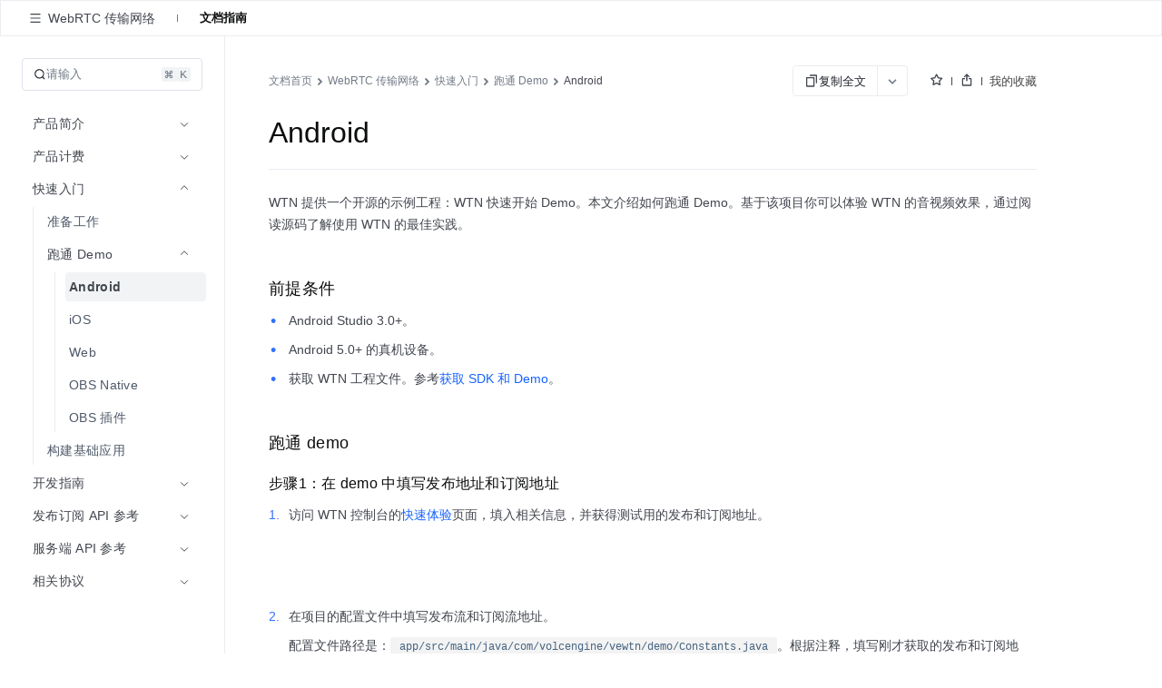

--- FILE ---
content_type: text/html; charset=UTF-8
request_url: https://www.volcengine.com/docs/6752/132445
body_size: 32299
content:
<!doctype html><html lang="zh"><head><script>window.gfdatav1={"env":"prod","envName":"prod","runtime":"node","ver":"1.0.0.388","canary":0,"idc":"hl","region":"cn","vdc":"hl","vregion":"China-North","extra":{"canaryType":null}}</script><script type="application/json" id="__MODERN_SERVER_DATA__">{"router":{"baseUrl":"/","params":{}}}</script><script>!function(e,r,n,t,s,a,o,c,i,l,d,p,f,m){a="precollect",o="getAttribute",c="addEventListener",l=function(e){(d=[].slice.call(arguments)).push(Date.now(),location.href),(e==a?l.p.a:l.q).push(d)},l.q=[],l.p={a:[]},e[s]=l,(p=document.createElement("script")).src=n+"?bid=volc_fe_portal_doccenter&globalName="+s,p.crossOrigin=n.indexOf("sdk-web")>0?"anonymous":"use-credentials",r.getElementsByTagName("head")[0].appendChild(p),c in e&&(l.pcErr=function(r){r=r||e.event,(f=r.target||r.srcElement)instanceof Element||f instanceof HTMLElement?f[o]("integrity")?e[s](a,"sri",f[o]("href")||f[o]("src")):e[s](a,"st",{tagName:f.tagName,url:f[o]("href")||f[o]("src")}):e[s](a,"err",r.error||r.message)},l.pcRej=function(r){r=r||e.event,e[s](a,"err",r.reason||r.detail&&r.detail.reason)},e[c]("error",l.pcErr,!0),e[c]("unhandledrejection",l.pcRej,!0)),"PerformanceLongTaskTiming"in e&&((m=l.pp={entries:[]}).observer=new PerformanceObserver(function(e){m.entries=m.entries.concat(e.getEntries())}),m.observer.observe({entryTypes:["longtask","largest-contentful-paint","layout-shift"]}))}(window,document,"https://lf3-short.ibytedapm.com/slardar/fe/sdk-web/browser.cn.js",0,"Slardar")</script><script >
            ;(function(){
              window._MODERNJS_ROUTE_MANIFEST = {"routeAssets":{"main":{"chunkIds":[691,378,740,74,801,521,792],"assets":["static/css/lib-arco.59db3045.css","static/js/lib-arco.6129f415.js","static/js/lib-polyfill.e33d41e3.js","static/js/lib-lodash.3c11eaae.js","static/js/lib-axios.c5cfc0d7.js","static/css/521.f1fa3c2e.css","static/js/521.cd84e5e9.js","static/css/main.9dcee9b8.css","static/js/main.50c9040a.js"],"referenceCssAssets":["static/css/lib-arco.59db3045.css","static/css/521.f1fa3c2e.css","static/css/main.9dcee9b8.css"]},"$":{"chunkIds":[161],"assets":["static/css/async/$.48f76470.css","static/js/async/$.2de60691.js"],"referenceCssAssets":["static/css/async/$.48f76470.css"]},"docs/page":{"chunkIds":[188],"assets":["static/css/async/docs/page.a17001e3.css","static/js/async/docs/page.2fafac67.js"],"referenceCssAssets":["static/css/async/docs/page.a17001e3.css"]},"docs/(libid)/(docid$)/page":{"chunkIds":[831],"assets":["static/css/async/docs/(libid)/(docid$)/page.ded9b88b.css","static/js/async/docs/(libid)/(docid$)/page.743f0d37.js"],"referenceCssAssets":["static/css/async/docs/(libid)/(docid$)/page.ded9b88b.css"]},"docs/(libid)/layout":{"chunkIds":[741],"assets":["static/css/async/docs/(libid)/layout.b6f5b473.css","static/js/async/docs/(libid)/layout.74ed67c1.js"],"referenceCssAssets":["static/css/async/docs/(libid)/layout.b6f5b473.css"]},"docs/favorite/page":{"chunkIds":[273],"assets":["static/css/async/docs/favorite/page.be744ac3.css","static/js/async/docs/favorite/page.d01fb76d.js"],"referenceCssAssets":["static/css/async/docs/favorite/page.be744ac3.css"]},"docs/material-download/page":{"chunkIds":[175],"assets":["static/css/async/docs/material-download/page.375b643d.css","static/js/async/docs/material-download/page.dbdafca3.js"],"referenceCssAssets":["static/css/async/docs/material-download/page.375b643d.css"]},"docs/practice/page":{"chunkIds":[952],"assets":["static/css/async/docs/practice/page.5ea885f5.css","static/js/async/docs/practice/page.9d6fe969.js"],"referenceCssAssets":["static/css/async/docs/practice/page.5ea885f5.css"]},"docs/practice/layout":{"chunkIds":[675],"assets":["static/css/async/docs/practice/layout.b8b785f9.css","static/js/async/docs/practice/layout.1016af2e.js"],"referenceCssAssets":["static/css/async/docs/practice/layout.b8b785f9.css"]},"docs/layout":{"chunkIds":[143],"assets":["static/js/async/docs/layout.60b14153.js"],"referenceCssAssets":[]},"viewer-v2":{"chunkIds":[18],"assets":["static/css/async/viewer-v2.185cb6c5.css","static/js/async/viewer-v2.e0fad247.js"],"referenceCssAssets":["static/css/async/viewer-v2.185cb6c5.css"]},"highlightjs":{"chunkIds":[940],"assets":["static/js/async/highlightjs.ea241a14.js"],"referenceCssAssets":[]},"inlineCodeWorker":{"chunkIds":[377],"assets":["static/js/async/inlineCodeWorker.089139d7.js"],"referenceCssAssets":[]}}};
            })();
          </script><title data-react-helmet="true">Android--WebRTC 传输网络-火山引擎</title><meta charset="utf-8"><meta name="viewport" content="width=device-width,initial-scale=1,shrink-to-fit=no,viewport-fit=cover,minimum-scale=1,maximum-scale=1,user-scalable=no"><meta http-equiv="x-ua-compatible" content="ie=edge"><meta name="renderer" content="webkit"><meta name="layoutmode" content="standard"><meta name="imagemode" content="force"><meta name="wap-font-scale" content="no"><meta name="format-detection" content="telephone=no"><link href="//portal.volccdn.com/obj/volcfe-scm/doccenter/static/css/lib-arco.59db3045.css" rel="stylesheet" crossorigin="anonymous"><link href="//portal.volccdn.com/obj/volcfe-scm/doccenter/static/css/521.f1fa3c2e.css" rel="stylesheet" crossorigin="anonymous"><link href="//portal.volccdn.com/obj/volcfe-scm/doccenter/static/css/main.9dcee9b8.css" rel="stylesheet" crossorigin="anonymous"><meta charset="utf-8"><meta viewport="width=device-width,maximum-scale=1,minimum-scale=1"><link rel="preconnect" href="//portal.volccdn.com"><link rel="dns-prefetch" href="//portal.volccdn.com"><link rel="preconnect" href="//console.volcengine.com"><link rel="dns-prefetch" href="//console.volcengine.com"><meta msapplication-tileimage="//portal.volccdn.com/obj/volcfe/misc/favicon.png"><meta og:image="//portal.volccdn.com/obj/volcfe/misc/favicon.png"><link rel="icon" href="//portal.volccdn.com/obj/volcfe/misc/favicon.png" sizes="32x32"><link rel="icon" href="//portal.volccdn.com/obj/volcfe/misc/favicon.png" sizes="192x192"><link apple-touch-icon-precomposed="//portal.volccdn.com/obj/volcfe/misc/favicon.png"><meta bytedance-verification-code="BFlDDn5NtCfKBA015qLJ"><meta referrer="always"><noscript>You need to enable JavaScript to run this app.</noscript><script>!function(n,t){if(n.LogAnalyticsObject=t,!n[t]){let e=function(){e.q.push(arguments)};e.q=e.q||[],n[t]=e}n[t].l=Number(new Date)}(window,"collectEvent")</script><link crossorigin="anonymous" href="//portal.volccdn.com/obj/volcfe-scm/doccenter/static/css/async/docs/(libid)/layout.b6f5b473.css" rel="stylesheet" /><link crossorigin="anonymous" href="//portal.volccdn.com/obj/volcfe-scm/doccenter/static/css/async/docs/(libid)/(docid$)/page.ded9b88b.css" rel="stylesheet" />  <link data-react-helmet="true" rel="canonical" href="https://www.volcengine.com/docs/6752/132445"/>
  <meta data-react-helmet="true" name="keywords" content="WebRTC 传输网络"/><meta data-react-helmet="true" name="description" content="火山引擎官方文档中心，产品文档、快速入门、用户指南等内容，你关心的都在这里，包含火山引擎主要产品的使用手册、API或SDK手册、常见问题等必备资料，我们会不断优化，为用户带来更好的使用体验"/><meta data-react-helmet="true" name="sharecontent" data-msg-img="https://portal.volccdn.com/obj/volcfe/misc/favicon.png" data-msg-title="Android--WebRTC 传输网络-火山引擎" data-msg-content="火山引擎官方文档中心，产品文档、快速入门、用户指南等内容，你关心的都在这里，包含火山引擎主要产品的使用手册、API或SDK手册、常见问题等必备资料，我们会不断优化，为用户带来更好的使用体验" data-msg-callback="" data-line-img="https://portal.volccdn.com/obj/volcfe/misc/favicon.png" data-line-title="Android--WebRTC 传输网络-火山引擎" data-line-callback=""/>
  <script data-react-helmet="true" >try{if("undefined"!=typeof fetch){for(var e="",t=document.cookie.split("; "),o=0;o<t.length;o++){var n=t[o].split("="),c=n[0];if("csrfToken"===(c=c.trim())){e=n[1].replace(/(%[0-9A-Z]{2})+/g,decodeURIComponent);break}}window.volcfeGetUserPromise=fetch("https://console.volcengine.com/api/passport/account/getUser",{method:"POST",credentials:"include",headers:{accept:"application/json, text/plain, */*","content-type":"application/json; charset=UTF-8","x-csrf-token":e}})}}catch(e){}</script><script data-react-helmet="true" >
(function(win, export_obj) {
  win['AccountInfo'] = {"Id":0};
})(window, 'accountInfo');
</script><script data-react-helmet="true" >window._volfce_login_modal_enabled=true;</script><script data-react-helmet="true" crossOrigin="anonymous" defer="true" src="https://lf-cdn-tos.bytescm.com/obj/static/bytereplay/1.0.32.6/snapshot/index.umd.js"></script>
</head><body><div id="root"><div class="wrap-ZYMs"><div class="root-h4Ln volcfe-flex" id="withRoot"><div style="width:0" id="volcfe-nav-scroll-padding" class="volcfe-nav-pc"></div><div id="appbar" data-version="4.0.17-beta.1"><div id="volcfe-nav-top-banner" style="height:52px;top:-52px" class="volcfe-nav-top-banner"><div class="volcfe-nav-top-banner-inner"><span class="volcfe-nav-top-banner-tooltip"></span><a class="volcfe-nav-top-banner-text"></a><a class="volcfe-nav-top-banner-link volcfe-nav-pc"></a><div class="volcfe-nav-top-banner-close volcfe-nav-pc"></div></div></div><div style="top:0px" data-hidden="false" id="volcfe-nav"><div class="volcfe-flex-middle volcfe-nav-content volcfe-nav-theme-light"><div class="volcfe-nav-left"><a href="//www.volcengine.com" target="_self" class="volcfe-nav-link volcfe-nav-clickable volcfe-nav-logo volcfe-nav-element volcfe-nav-logo-volcengine volcfe-nav-logo--with-divider"></a><div class="volcfe-nav-divider volcfe-nav-pc"></div><div class="volcfe-nav-element volcfe-nav-subtitle volcfe-nav-pc">文档中心</div></div><div class="volcfe-nav-middle"><div class="volcfe-search-bar-container"><div class="volcfe-carousel-searchbar"><div class="volcfe-carousel-searchbar__content"><svg xmlns="http://www.w3.org/2000/svg" width="1em" height="1em" viewBox="0 0 48 48" fill="none" class="volcfe-search-bar__button icon-search-desktop"><g clip-path="url(#clip0_46669_4779)"><path fill-rule="evenodd" clip-rule="evenodd" d="M22 6.00002C22 6.55231 21.5517 6.9963 21.0008 7.03572C18.5836 7.20865 16.2465 8.00676 14.222 9.35945C11.9197 10.8978 10.1253 13.0843 9.06569 15.6425C8.00607 18.2006 7.72882 21.0156 8.26901 23.7313C8.80921 26.447 10.1426 28.9416 12.1005 30.8995C14.0584 32.8574 16.553 34.1908 19.2687 34.731C21.9845 35.2712 24.7994 34.994 27.3576 33.9343C29.9157 32.8747 32.1022 31.0803 33.6406 28.778C34.9933 26.7536 35.7914 24.4164 35.9643 21.9992C36.0037 21.4483 36.4477 21 37 21H39C39.5523 21 40.0029 21.4481 39.9722 21.9995C39.7938 25.2085 38.7588 28.3179 36.9665 31.0003C36.5721 31.5905 36.1446 32.1547 35.6868 32.6907L45.2862 42.2901C45.6768 42.6806 45.6768 43.3138 45.2862 43.7043L43.6976 45.2929C43.3071 45.6835 42.6739 45.6835 42.2834 45.2929L32.5643 35.5738C31.4295 36.3964 30.1967 37.0879 28.8883 37.6298C25.5992 38.9922 21.98 39.3487 18.4884 38.6541C14.9967 37.9596 11.7894 36.2453 9.27209 33.7279C6.75474 31.2106 5.04041 28.0033 4.34587 24.5116C3.65134 21.02 4.0078 17.4008 5.37018 14.1117C6.73255 10.8226 9.03966 8.01144 11.9997 6.03357C14.6821 4.24126 17.7915 3.20622 21.0005 3.02779C21.5519 2.99713 22 3.44774 22 4.00002V6.00002ZM30.5386 6.54221C30.1541 7.97865 29.0331 9.10126 27.5973 9.48798L25.6215 10.0201C24.1262 10.4228 24.1262 12.5444 25.6215 12.9472L27.5844 13.4758C29.0181 13.862 30.138 14.9819 30.5241 16.4156L31.0528 18.3785C31.4555 19.8739 33.5771 19.8739 33.9799 18.3785L34.512 16.4027C34.8987 14.9669 36.0214 13.8459 37.4578 13.4614L39.3763 12.9478C40.8746 12.5467 40.8746 10.4206 39.3763 10.0195L37.4449 9.50246C36.0063 9.11732 34.8827 7.99366 34.4975 6.55506L33.9805 4.62375C33.5794 3.12545 31.4533 3.12545 31.0522 4.62375L30.5386 6.54221Z" fill="url(#paint0_linear_46669_4779)"></path></g><defs><clipPath id="clip0_46669_4779"><rect width="48" height="48" fill="white"></rect></clipPath><linearGradient id="paint0_linear_46669_4779" x1="4" y1="45.5859" x2="45.5791" y2="45.5859" gradientUnits="userSpaceOnUse"><stop offset="0.01" stop-color="#3B91FF"></stop><stop offset="0.4" stop-color="#0D5EFF"></stop><stop offset="0.995" stop-color="#C069FF"></stop></linearGradient></defs></svg><svg xmlns="http://www.w3.org/2000/svg" width="24" height="24" viewBox="0 0 24 24" fill="currentColor" class="volcfe-search-bar__button icon-search-mobile"><path fill-rule="evenodd" d="M16.657 5.343c2.885 2.885 3.106 7.425.663 10.563l4.145 4.145c.078.078.078.205 0 .283l-1.131 1.131c-.078.078-.205.078-.283 0l-4.146-4.144c-3.138 2.442-7.677 2.22-10.562-.664-3.124-3.124-3.124-8.19 0-11.314 3.124-3.124 8.19-3.124 11.314 0zm-1.414 1.414c-2.344-2.343-6.142-2.343-8.486 0-2.343 2.344-2.343 6.142 0 8.486 2.344 2.343 6.142 2.343 8.486 0 2.343-2.344 2.343-6.142 0-8.486z"></path></svg><div class="volcfe-carousel-searchbar__inner"><div class="volcfe-carousel-searchbar__item"></div></div></div></div><div class="volcfe-search-bar"><div class="volcfe-search-bar__content"><svg xmlns="http://www.w3.org/2000/svg" width="1em" height="1em" viewBox="0 0 48 48" fill="none" class="volcfe-search-bar__button"><g clip-path="url(#clip0_46669_4779)"><path fill-rule="evenodd" clip-rule="evenodd" d="M22 6.00002C22 6.55231 21.5517 6.9963 21.0008 7.03572C18.5836 7.20865 16.2465 8.00676 14.222 9.35945C11.9197 10.8978 10.1253 13.0843 9.06569 15.6425C8.00607 18.2006 7.72882 21.0156 8.26901 23.7313C8.80921 26.447 10.1426 28.9416 12.1005 30.8995C14.0584 32.8574 16.553 34.1908 19.2687 34.731C21.9845 35.2712 24.7994 34.994 27.3576 33.9343C29.9157 32.8747 32.1022 31.0803 33.6406 28.778C34.9933 26.7536 35.7914 24.4164 35.9643 21.9992C36.0037 21.4483 36.4477 21 37 21H39C39.5523 21 40.0029 21.4481 39.9722 21.9995C39.7938 25.2085 38.7588 28.3179 36.9665 31.0003C36.5721 31.5905 36.1446 32.1547 35.6868 32.6907L45.2862 42.2901C45.6768 42.6806 45.6768 43.3138 45.2862 43.7043L43.6976 45.2929C43.3071 45.6835 42.6739 45.6835 42.2834 45.2929L32.5643 35.5738C31.4295 36.3964 30.1967 37.0879 28.8883 37.6298C25.5992 38.9922 21.98 39.3487 18.4884 38.6541C14.9967 37.9596 11.7894 36.2453 9.27209 33.7279C6.75474 31.2106 5.04041 28.0033 4.34587 24.5116C3.65134 21.02 4.0078 17.4008 5.37018 14.1117C6.73255 10.8226 9.03966 8.01144 11.9997 6.03357C14.6821 4.24126 17.7915 3.20622 21.0005 3.02779C21.5519 2.99713 22 3.44774 22 4.00002V6.00002ZM30.5386 6.54221C30.1541 7.97865 29.0331 9.10126 27.5973 9.48798L25.6215 10.0201C24.1262 10.4228 24.1262 12.5444 25.6215 12.9472L27.5844 13.4758C29.0181 13.862 30.138 14.9819 30.5241 16.4156L31.0528 18.3785C31.4555 19.8739 33.5771 19.8739 33.9799 18.3785L34.512 16.4027C34.8987 14.9669 36.0214 13.8459 37.4578 13.4614L39.3763 12.9478C40.8746 12.5467 40.8746 10.4206 39.3763 10.0195L37.4449 9.50246C36.0063 9.11732 34.8827 7.99366 34.4975 6.55506L33.9805 4.62375C33.5794 3.12545 31.4533 3.12545 31.0522 4.62375L30.5386 6.54221Z" fill="url(#paint0_linear_46669_4779)"></path></g><defs><clipPath id="clip0_46669_4779"><rect width="48" height="48" fill="white"></rect></clipPath><linearGradient id="paint0_linear_46669_4779" x1="4" y1="45.5859" x2="45.5791" y2="45.5859" gradientUnits="userSpaceOnUse"><stop offset="0.01" stop-color="#3B91FF"></stop><stop offset="0.4" stop-color="#0D5EFF"></stop><stop offset="0.995" stop-color="#C069FF"></stop></linearGradient></defs></svg><div class="volcfe-search-form"><input id="volcfe-nav-search-input" name="volcfe-nav-search-input" placeholder="请输入关键字" class="volcfe-search-form__input" type="text" autoComplete="off" value=""/><span class="volcfe-search-form__clear"><svg xmlns="http://www.w3.org/2000/svg" width="1em" height="1em" viewBox="0 0 6 6" fill="none"><path fill-rule="evenodd" clip-rule="evenodd" d="M5.16376 0.357392L5.65874 0.852366C5.81495 1.00858 5.81495 1.26184 5.65874 1.41805L4.06728 3.00923L5.65874 4.60061C5.81495 4.75682 5.81495 5.01009 5.65874 5.1663L5.16376 5.66127C5.00756 5.81748 4.75429 5.81748 4.59808 5.66127L3.00628 4.06923L1.4161 5.66069C1.25989 5.8169 1.00662 5.8169 0.850413 5.66069L0.355439 5.16572C0.199229 5.00951 0.199229 4.75624 0.355439 4.60003L1.94528 3.00923L0.355439 1.41863C0.199229 1.26242 0.199229 1.00915 0.355439 0.852945L0.850413 0.35797C1.00662 0.20176 1.25989 0.20176 1.4161 0.35797L3.00628 1.94823L4.59808 0.357392C4.75429 0.201182 5.00756 0.201182 5.16376 0.357392Z" fill="currentColor"></path></svg></span></div></div></div></div></div><div class="volcfe-nav-right"><div class="language-select_9a596"><div role="combobox" aria-haspopup="listbox" aria-autocomplete="list" aria-expanded="false" tabindex="0" style="width:fit-content;height:100%" class="arco-select arco-select-single arco-select-size-default arco-select-no-border volcfe-nav-link volcfe-nav-clickable volcfe-flex volcfe-nav-menu-entry prefix-icon"><div title="简体" class="arco-select-view arco-select-view-with-prefix"><div aria-hidden="true" class="arco-select-prefix"><svg width="16" height="16" viewBox="0 0 16 16" fill="currentColor" xmlns="http://www.w3.org/2000/svg" class="language-earth-icon default-icon"><g clip-path="url(#clip0_1055_87)"><path d="M7.99976 0.666748C12.0497 0.666748 15.3336 3.94982 15.3337 7.99976C15.3337 12.0498 12.0498 15.3337 7.99976 15.3337C3.94982 15.3336 0.666748 12.0497 0.666748 7.99976C0.666924 3.94993 3.94993 0.666924 7.99976 0.666748ZM6.0144 8.66675C6.08306 10.1991 6.38623 11.5994 6.8562 12.6335C7.09204 13.1524 7.356 13.5436 7.61108 13.781C7.78558 13.9433 7.91083 13.9997 7.99976 13.9998C8.08872 13.9998 8.21472 13.9436 8.3894 13.781C8.64443 13.5436 8.90753 13.1523 9.14331 12.6335C9.61331 11.5994 9.91645 10.1992 9.98511 8.66675H6.0144ZM2.03687 8.66675C2.28258 10.8891 3.7415 12.7462 5.73706 13.5593L5.84937 13.6033L5.81226 13.533C5.18182 12.3254 4.75983 10.6047 4.68042 8.66675H2.03687ZM11.3201 8.66675C11.2391 10.6424 10.8021 12.3927 10.1511 13.6033C12.2039 12.8147 13.7134 10.9302 13.9636 8.66675H11.3201ZM5.80933 2.41284C3.77698 3.2104 2.2854 5.08475 2.03687 7.33374H4.68042C4.75864 5.42388 5.16961 3.72497 5.78491 2.52026L5.84937 2.39722L5.80933 2.41284ZM7.99976 1.99976C7.9108 1.99982 7.78565 2.05705 7.61108 2.21948C7.35608 2.45677 7.09295 2.84739 6.85718 3.36597C6.38707 4.4002 6.08304 5.80103 6.0144 7.33374H9.98511C9.91647 5.80103 9.61342 4.4002 9.14331 3.36597C8.9076 2.84748 8.64435 2.45684 8.3894 2.21948C8.23065 2.07176 8.11216 2.01145 8.02515 2.00171L7.99976 1.99976ZM10.1873 2.46753C10.8177 3.67515 11.2407 5.39572 11.3201 7.33374H13.9636C13.718 5.11121 12.2582 3.25428 10.2625 2.44116L10.1511 2.39722L10.1873 2.46753Z" fill="currentColor"></path></g><defs><clipPath id="clip0_1055_87"><rect width="16" height="16" fill="white"></rect></clipPath></defs></svg></div><span class="arco-select-view-selector"><input aria-hidden="true" autoComplete="off" tabindex="-1" placeholder="Select language" class="arco-select-view-input arco-select-hidden" style="width:100%;pointer-events:none" value=""/><span class="arco-select-view-value">简体</span></span><div aria-hidden="true" class="arco-select-suffix"><div class="arco-select-arrow-icon"><svg fill="none" stroke="currentColor" stroke-width="4" viewBox="0 0 48 48" aria-hidden="true" focusable="false" class="arco-icon arco-icon-down"><path d="M39.6 17.443 24.043 33 8.487 17.443"></path></svg></div></div></div></div></div><a href="https://www.volcengine.com/docs" target="_blank" class="volcfe-nav-link volcfe-nav-clickable volcfe-nav-pc volcfe-flex volcfe-nav-menu-entry">文档</a><a href="https://www.volcengine.com/beian" target="_blank" class="volcfe-nav-link volcfe-nav-clickable volcfe-nav-pc volcfe-flex volcfe-nav-menu-entry">备案</a><a href="https://console.volcengine.com" target="_blank" class="volcfe-nav-link volcfe-nav-clickable volcfe-nav-pc volcfe-flex volcfe-nav-menu-entry">控制台</a><div id="volcfe-nav-right"><div class="volcfe-flex-middle volcfe-nav-pc"><a href="//console.volcengine.com/auth/login?redirectURI=%2F%2Fwww.volcengine.com%2Fdocs%2F6752%2F132445" class="volcfe-nav-link volcfe-nav-clickable volcfe-nav-element volcfe-nav-menu-entry" target="_self">登录</a><a href="//console.volcengine.com/auth/signup?redirectURI=%2F%2Fwww.volcengine.com%2Fdocs%2F6752%2F132445" class="volcfe-nav-link volcfe-nav-clickable volcfe-nav-register-btn" target="_self">立即注册</a></div><svg width="24" height="24" viewBox="0 0 24 24" fill="currentColor" xmlns="http://www.w3.org/2000/svg" class="volcfe-nav-element volcfe-nav-mob-button volcfe-nav-mobile"><path d="M11.9976 16.5C15.0516 16.5 17.9081 17.7521 19.971 19.922C20.3515 20.3222 20.3355 20.9552 19.9352 21.3357C19.535 21.7163 18.902 21.7003 18.5215 21.3C16.8324 19.5233 14.4979 18.5 11.9976 18.5C9.47485 18.5 7.12122 19.542 5.42958 21.3468C5.0519 21.7498 4.41907 21.7703 4.01611 21.3926C3.61315 21.0149 3.59265 20.3821 3.97033 19.9792C6.03624 17.7749 8.91613 16.5 11.9976 16.5ZM11.95 2.5C15.4017 2.5 18.2 5.29822 18.2 8.75C18.2 12.2018 15.4017 15 11.95 15C8.49818 15 5.69995 12.2018 5.69995 8.75C5.69995 5.29822 8.49818 2.5 11.95 2.5ZM11.95 4.5C9.60275 4.5 7.69995 6.40279 7.69995 8.75C7.69995 11.0972 9.60275 13 11.95 13C14.2972 13 16.2 11.0972 16.2 8.75C16.2 6.40279 14.2972 4.5 11.95 4.5Z"></path></svg></div><svg xmlns="http://www.w3.org/2000/svg" width="24" height="24" viewBox="0 0 24 24" fill="currentColor" class="volcfe-nav-element volcfe-nav-mob-button volcfe-nav-mobile"><path fill-rule="evenodd" d="M19.8 17c.11 0 .2.09.2.2v1.6c0 .11-.09.2-.2.2H4.2c-.11 0-.2-.09-.2-.2v-1.6c0-.11.09-.2.2-.2h15.6zm0-6c.11 0 .2.09.2.2v1.6c0 .11-.09.2-.2.2H4.2c-.11 0-.2-.09-.2-.2v-1.6c0-.11.09-.2.2-.2h15.6zm0-6c.11 0 .2.09.2.2v1.6c0 .11-.09.2-.2.2H4.2c-.11 0-.2-.09-.2-.2V5.2c0-.11.09-.2.2-.2h15.6z"></path></svg></div></div></div><div id="volcfe-nav-mobile-menu-container"></div></div><div class="content-y9Pp volcfe-flex" id="app-content"><div id="docs-box"><div class="box-YLbM"><div class=""><div class=""><div class="subnav-fbkm" id="sub-nav"><div class="left-yK02"><div class="titleWrapper-xjXS"><button class="arco-btn arco-btn-text arco-btn-size-small arco-btn-shape-square arco-btn-icon-only icon-wQS0" type="button"><img style="width:100%" src="[data-uri]" alt="open"/></button><div class="title-w45Q">WebRTC 传输网络</div></div><div class="divider-w6rn"></div><div class="menu-ho3E"><a class="menuItem-V3Xz active-q3G_">文档指南</a></div></div><div class="right-TURT"></div></div></div></div><div class="" style="width:100%"><div class=""><div class="topBar-YylW"><div class="sidebarhead-nnRI"><div class="titlebar-LIQn"><h6>WebRTC 传输网络</h6><div class="lib-op4D "><p>WebRTC 传输网络</p><img src="[data-uri]"/></div><div class="sidebarfloatmenuicon-GtJH"></div></div></div><div class="icons-DVqT"><div class="icon-x9sK"><img src="[data-uri]" alt=""/></div><div class="icon-x9sK "><img src="[data-uri]" alt=""/></div></div></div></div></div><div class="sidebar-SoP1 all_second_nav  false "><div class="subnav-Mqlf"><div role="combobox" aria-haspopup="listbox" aria-autocomplete="list" aria-expanded="false" tabindex="0" class="arco-select arco-select-single arco-select-size-default"><div title="文档指南" class="arco-select-view"><span class="arco-select-view-selector"><input aria-hidden="true" autoComplete="off" tabindex="-1" class="arco-select-view-input arco-select-hidden" style="width:100%;pointer-events:none" value=""/><span class="arco-select-view-value">文档指南</span></span><div aria-hidden="true" class="arco-select-suffix"><span class="arco-select-suffix-icon"><img src="[data-uri]" alt="" style="transform:translateY(1px)"/></span></div></div></div></div><div class="content-ldPN"><div class="searchwrap-i_F4"><div class="left-kM8j"><svg fill="none" stroke="currentColor" stroke-width="4" viewBox="0 0 48 48" aria-hidden="true" focusable="false" class="searchicon-eRH5 arco-icon arco-icon-search"><path d="M33.072 33.071c6.248-6.248 6.248-16.379 0-22.627-6.249-6.249-16.38-6.249-22.628 0-6.248 6.248-6.248 16.379 0 22.627 6.248 6.248 16.38 6.248 22.628 0Zm0 0 8.485 8.485"></path></svg><span>请输入</span></div><div class="right-QFHA"><img src="[data-uri]" alt=""/><img src="[data-uri]" alt=""/></div></div><div class="box-VqUF "><div role="menu" class="arco-menu arco-menu-light arco-menu-vertical menu-sYoy"><div class="arco-menu-inner"><div class="arco-menu-inline item-JA2c"><div tabindex="0" aria-expanded="false" class="arco-menu-inline-header"><span><span><span class="label-z77I">产品简介</span></span></span><span class="arco-menu-icon-suffix "><svg fill="none" stroke="currentColor" stroke-width="4" viewBox="0 0 48 48" aria-hidden="true" focusable="false" class="arco-icon arco-icon-down"><path d="M39.6 17.443 24.043 33 8.487 17.443"></path></svg></span></div><div class="arco-menu-inline-content" style="height:0;visibility:hidden"><div tabindex="0" role="menuitem" class="arco-menu-item arco-menu-item-indented item-JA2c"><span><span class="arco-menu-indent"></span></span><span class="arco-menu-item-inner" style="display:block"><a href="/docs/6752/706159"><span id="menu_706159"><span class="label-z77I">产品概述</span></span></a></span></div><div tabindex="0" role="menuitem" class="arco-menu-item arco-menu-item-indented item-JA2c"><span><span class="arco-menu-indent"></span></span><span class="arco-menu-item-inner" style="display:block"><a href="/docs/6752/122560"><span id="menu_122560"><span class="label-z77I">发版说明</span></span></a></span></div><div tabindex="0" role="menuitem" class="arco-menu-item arco-menu-item-indented item-JA2c"><span><span class="arco-menu-indent"></span></span><span class="arco-menu-item-inner" style="display:block"><a href="/docs/6752/132439"><span id="menu_132439"><span class="label-z77I">获取 SDK 和 Demo</span></span></a></span></div></div></div><div class="arco-menu-inline item-JA2c"><div tabindex="0" aria-expanded="false" class="arco-menu-inline-header"><span><span><span class="label-z77I">产品计费</span></span></span><span class="arco-menu-icon-suffix "><svg fill="none" stroke="currentColor" stroke-width="4" viewBox="0 0 48 48" aria-hidden="true" focusable="false" class="arco-icon arco-icon-down"><path d="M39.6 17.443 24.043 33 8.487 17.443"></path></svg></span></div><div class="arco-menu-inline-content" style="height:0;visibility:hidden"><div tabindex="0" role="menuitem" class="arco-menu-item arco-menu-item-indented item-JA2c"><span><span class="arco-menu-indent"></span></span><span class="arco-menu-item-inner" style="display:block"><a href="/docs/6752/132489"><span id="menu_132489"><span class="label-z77I">产品计费</span></span></a></span></div></div></div><div class="arco-menu-inline item-JA2c"><div tabindex="0" aria-expanded="true" class="arco-menu-inline-header arco-menu-selected"><span><span><span class="label-z77I">快速入门</span></span></span><span class="arco-menu-icon-suffix is-open"><svg fill="none" stroke="currentColor" stroke-width="4" viewBox="0 0 48 48" aria-hidden="true" focusable="false" class="arco-icon arco-icon-down"><path d="M39.6 17.443 24.043 33 8.487 17.443"></path></svg></span></div><div class="arco-menu-inline-content" style="height:auto"><div tabindex="0" role="menuitem" class="arco-menu-item arco-menu-item-indented item-JA2c"><span><span class="arco-menu-indent"></span></span><span class="arco-menu-item-inner" style="display:block"><a href="/docs/6752/132441"><span id="menu_132441"><span class="label-z77I">准备工作</span></span></a></span></div><div class="arco-menu-inline item-JA2c"><div tabindex="0" aria-expanded="true" class="arco-menu-inline-header arco-menu-selected"><span><span class="arco-menu-indent"></span></span><span><span><span class="label-z77I">跑通 Demo</span></span></span><span class="arco-menu-icon-suffix is-open"><svg fill="none" stroke="currentColor" stroke-width="4" viewBox="0 0 48 48" aria-hidden="true" focusable="false" class="arco-icon arco-icon-down"><path d="M39.6 17.443 24.043 33 8.487 17.443"></path></svg></span></div><div class="arco-menu-inline-content" style="height:auto"><div tabindex="0" role="menuitem" class="arco-menu-item arco-menu-selected arco-menu-item-indented item-JA2c"><span><span class="arco-menu-indent"></span><span class="arco-menu-indent"></span></span><span class="arco-menu-item-inner" style="display:block"><a href="/docs/6752/132445"><span id="menu_132445"><span class="label-z77I">Android</span></span></a></span></div><div tabindex="0" role="menuitem" class="arco-menu-item arco-menu-item-indented item-JA2c"><span><span class="arco-menu-indent"></span><span class="arco-menu-indent"></span></span><span class="arco-menu-item-inner" style="display:block"><a href="/docs/6752/132446"><span id="menu_132446"><span class="label-z77I">iOS</span></span></a></span></div><div tabindex="0" role="menuitem" class="arco-menu-item arco-menu-item-indented item-JA2c"><span><span class="arco-menu-indent"></span><span class="arco-menu-indent"></span></span><span class="arco-menu-item-inner" style="display:block"><a href="/docs/6752/132447"><span id="menu_132447"><span class="label-z77I">Web</span></span></a></span></div><div tabindex="0" role="menuitem" class="arco-menu-item arco-menu-item-indented item-JA2c"><span><span class="arco-menu-indent"></span><span class="arco-menu-indent"></span></span><span class="arco-menu-item-inner" style="display:block"><a href="/docs/6752/1125988"><span id="menu_1125988"><span class="label-z77I">OBS Native</span></span></a></span></div><div tabindex="0" role="menuitem" class="arco-menu-item arco-menu-item-indented item-JA2c"><span><span class="arco-menu-indent"></span><span class="arco-menu-indent"></span></span><span class="arco-menu-item-inner" style="display:block"><a href="/docs/6752/132448"><span id="menu_132448"><span class="label-z77I">OBS 插件</span></span></a></span></div></div></div><div tabindex="0" role="menuitem" class="arco-menu-item arco-menu-item-indented item-JA2c"><span><span class="arco-menu-indent"></span></span><span class="arco-menu-item-inner" style="display:block"><a href="/docs/6752/132450"><span id="menu_132450"><span class="label-z77I">构建基础应用</span></span></a></span></div></div></div><div class="arco-menu-inline item-JA2c"><div tabindex="0" aria-expanded="false" class="arco-menu-inline-header"><span><span><span class="label-z77I">开发指南</span></span></span><span class="arco-menu-icon-suffix "><svg fill="none" stroke="currentColor" stroke-width="4" viewBox="0 0 48 48" aria-hidden="true" focusable="false" class="arco-icon arco-icon-down"><path d="M39.6 17.443 24.043 33 8.487 17.443"></path></svg></span></div><div class="arco-menu-inline-content" style="height:0;visibility:hidden"><div tabindex="0" role="menuitem" class="arco-menu-item arco-menu-item-indented item-JA2c"><span><span class="arco-menu-indent"></span></span><span class="arco-menu-item-inner" style="display:block"><a href="/docs/6752/1789939"><span id="menu_1789939"><span class="label-z77I">管理 WTN 应用</span></span></a></span></div><div tabindex="0" role="menuitem" class="arco-menu-item arco-menu-item-indented item-JA2c"><span><span class="arco-menu-indent"></span></span><span class="arco-menu-item-inner" style="display:block"><a href="/docs/6752/1928311"><span id="menu_1928311"><span class="label-z77I">使用业务 ID（BusinessID）统计流量</span></span></a></span></div><div tabindex="0" role="menuitem" class="arco-menu-item arco-menu-item-indented item-JA2c"><span><span class="arco-menu-indent"></span></span><span class="arco-menu-item-inner" style="display:block"><a href="/docs/6752/132488"><span id="menu_132488"><span class="label-z77I">查看音视频流和用量</span></span></a></span></div><div tabindex="0" role="menuitem" class="arco-menu-item arco-menu-item-indented item-JA2c"><span><span class="arco-menu-indent"></span></span><span class="arco-menu-item-inner" style="display:block"><a href="/docs/6752/1789938"><span id="menu_1789938"><span class="label-z77I">拉流转推 WTN</span></span></a></span></div><div tabindex="0" role="menuitem" class="arco-menu-item arco-menu-item-indented item-JA2c"><span><span class="arco-menu-indent"></span></span><span class="arco-menu-item-inner" style="display:block"><a href="/docs/6752/1263660"><span id="menu_1263660"><span class="label-z77I">使用 TURN 服务提升 P2P 通话的联通率</span></span></a></span></div><div tabindex="0" role="menuitem" class="arco-menu-item arco-menu-item-indented item-JA2c"><span><span class="arco-menu-indent"></span></span><span class="arco-menu-item-inner" style="display:block"><a href="/docs/6752/1263661"><span id="menu_1263661"><span class="label-z77I">获取 TURN 服务信息</span></span></a></span></div></div></div><div class="arco-menu-inline item-JA2c"><div tabindex="0" aria-expanded="false" class="arco-menu-inline-header"><span><span><span class="label-z77I">发布订阅 API 参考</span></span></span><span class="arco-menu-icon-suffix "><svg fill="none" stroke="currentColor" stroke-width="4" viewBox="0 0 48 48" aria-hidden="true" focusable="false" class="arco-icon arco-icon-down"><path d="M39.6 17.443 24.043 33 8.487 17.443"></path></svg></span></div><div class="arco-menu-inline-content" style="height:0;visibility:hidden"><div tabindex="0" role="menuitem" class="arco-menu-item arco-menu-item-indented item-JA2c"><span><span class="arco-menu-indent"></span></span><span class="arco-menu-item-inner" style="display:block"><a href="/docs/6752/145594"><span id="menu_145594"><span class="label-z77I">概述</span></span></a></span></div><div tabindex="0" role="menuitem" class="arco-menu-item arco-menu-item-indented item-JA2c"><span><span class="arco-menu-indent"></span></span><span class="arco-menu-item-inner" style="display:block"><a href="/docs/6752/132443"><span id="menu_132443"><span class="label-z77I">理解发布资源和订阅资源</span></span></a></span></div><div class="arco-menu-inline item-JA2c"><div tabindex="0" aria-expanded="false" class="arco-menu-inline-header"><span><span class="arco-menu-indent"></span></span><span><span><span class="label-z77I">调用说明</span></span></span><span class="arco-menu-icon-suffix "><svg fill="none" stroke="currentColor" stroke-width="4" viewBox="0 0 48 48" aria-hidden="true" focusable="false" class="arco-icon arco-icon-down"><path d="M39.6 17.443 24.043 33 8.487 17.443"></path></svg></span></div><div class="arco-menu-inline-content" style="height:0;visibility:hidden"><div tabindex="0" role="menuitem" class="arco-menu-item arco-menu-item-indented item-JA2c"><span><span class="arco-menu-indent"></span><span class="arco-menu-indent"></span></span><span class="arco-menu-item-inner" style="display:block"><a href="/docs/6752/1338564"><span id="menu_1338564"><span class="label-z77I">接口请求域名</span></span></a></span></div><div tabindex="0" role="menuitem" class="arco-menu-item arco-menu-item-indented item-JA2c"><span><span class="arco-menu-indent"></span><span class="arco-menu-indent"></span></span><span class="arco-menu-item-inner" style="display:block"><a href="/docs/6752/132442"><span id="menu_132442"><span class="label-z77I">接口鉴权</span></span></a></span></div><div tabindex="0" role="menuitem" class="arco-menu-item arco-menu-item-indented item-JA2c"><span><span class="arco-menu-indent"></span><span class="arco-menu-indent"></span></span><span class="arco-menu-item-inner" style="display:block"><a href="/docs/6752/132486"><span id="menu_132486"><span class="label-z77I">状态码</span></span></a></span></div></div></div><div class="arco-menu-inline item-JA2c"><div tabindex="0" aria-expanded="false" class="arco-menu-inline-header"><span><span class="arco-menu-indent"></span></span><span><span><span class="label-z77I">发布和订阅接口</span></span></span><span class="arco-menu-icon-suffix "><svg fill="none" stroke="currentColor" stroke-width="4" viewBox="0 0 48 48" aria-hidden="true" focusable="false" class="arco-icon arco-icon-down"><path d="M39.6 17.443 24.043 33 8.487 17.443"></path></svg></span></div><div class="arco-menu-inline-content" style="height:0;visibility:hidden"><div tabindex="0" role="menuitem" class="arco-menu-item arco-menu-item-indented item-JA2c"><span><span class="arco-menu-indent"></span><span class="arco-menu-indent"></span></span><span class="arco-menu-item-inner" style="display:block"><a href="/docs/6752/132482"><span id="menu_132482"><span class="label-z77I">创建发布资源</span></span></a></span></div><div tabindex="0" role="menuitem" class="arco-menu-item arco-menu-item-indented item-JA2c"><span><span class="arco-menu-indent"></span><span class="arco-menu-indent"></span></span><span class="arco-menu-item-inner" style="display:block"><a href="/docs/6752/132483"><span id="menu_132483"><span class="label-z77I">销毁发布资源</span></span></a></span></div><div tabindex="0" role="menuitem" class="arco-menu-item arco-menu-item-indented item-JA2c"><span><span class="arco-menu-indent"></span><span class="arco-menu-indent"></span></span><span class="arco-menu-item-inner" style="display:block"><a href="/docs/6752/161924"><span id="menu_161924"><span class="label-z77I">设置发布能力</span></span></a></span></div><div tabindex="0" role="menuitem" class="arco-menu-item arco-menu-item-indented item-JA2c"><span><span class="arco-menu-indent"></span><span class="arco-menu-indent"></span></span><span class="arco-menu-item-inner" style="display:block"><a href="/docs/6752/132484"><span id="menu_132484"><span class="label-z77I">创建订阅资源</span></span></a></span></div><div tabindex="0" role="menuitem" class="arco-menu-item arco-menu-item-indented item-JA2c"><span><span class="arco-menu-indent"></span><span class="arco-menu-indent"></span></span><span class="arco-menu-item-inner" style="display:block"><a href="/docs/6752/132485"><span id="menu_132485"><span class="label-z77I">销毁订阅资源</span></span></a></span></div><div tabindex="0" role="menuitem" class="arco-menu-item arco-menu-item-indented item-JA2c"><span><span class="arco-menu-indent"></span><span class="arco-menu-indent"></span></span><span class="arco-menu-item-inner" style="display:block"><a href="/docs/6752/161925"><span id="menu_161925"><span class="label-z77I">设置订阅能力</span></span></a></span></div><div tabindex="0" role="menuitem" class="arco-menu-item arco-menu-item-indented item-JA2c"><span><span class="arco-menu-indent"></span><span class="arco-menu-indent"></span></span><span class="arco-menu-item-inner" style="display:block"><a href="/docs/6752/1553592"><span id="menu_1553592"><span class="label-z77I">创建发布订阅资源</span></span></a></span></div><div tabindex="0" role="menuitem" class="arco-menu-item arco-menu-item-indented item-JA2c"><span><span class="arco-menu-indent"></span><span class="arco-menu-indent"></span></span><span class="arco-menu-item-inner" style="display:block"><a href="/docs/6752/1553593"><span id="menu_1553593"><span class="label-z77I">销毁发布订阅资源</span></span></a></span></div><div tabindex="0" role="menuitem" class="arco-menu-item arco-menu-item-indented item-JA2c"><span><span class="arco-menu-indent"></span><span class="arco-menu-indent"></span></span><span class="arco-menu-item-inner" style="display:block"><a href="/docs/6752/1553594"><span id="menu_1553594"><span class="label-z77I">设置发布订阅能力</span></span></a></span></div></div></div></div></div><div class="arco-menu-inline item-JA2c"><div tabindex="0" aria-expanded="false" class="arco-menu-inline-header"><span><span><span class="label-z77I">服务端 API 参考</span></span></span><span class="arco-menu-icon-suffix "><svg fill="none" stroke="currentColor" stroke-width="4" viewBox="0 0 48 48" aria-hidden="true" focusable="false" class="arco-icon arco-icon-down"><path d="M39.6 17.443 24.043 33 8.487 17.443"></path></svg></span></div><div class="arco-menu-inline-content" style="height:0;visibility:hidden"><div tabindex="0" role="menuitem" class="arco-menu-item arco-menu-item-indented item-JA2c"><span><span class="arco-menu-indent"></span></span><span class="arco-menu-item-inner" style="display:block"><a href="/docs/6752/1398936"><span id="menu_1398936"><span class="label-z77I">服务端 OpenAPI 简介</span></span></a></span></div><div class="arco-menu-inline item-JA2c"><div tabindex="0" aria-expanded="false" class="arco-menu-inline-header"><span><span class="arco-menu-indent"></span></span><span><span><span class="label-z77I">调用方法</span></span></span><span class="arco-menu-icon-suffix "><svg fill="none" stroke="currentColor" stroke-width="4" viewBox="0 0 48 48" aria-hidden="true" focusable="false" class="arco-icon arco-icon-down"><path d="M39.6 17.443 24.043 33 8.487 17.443"></path></svg></span></div><div class="arco-menu-inline-content" style="height:0;visibility:hidden"><div tabindex="0" role="menuitem" class="arco-menu-item arco-menu-item-indented item-JA2c"><span><span class="arco-menu-indent"></span><span class="arco-menu-indent"></span></span><span class="arco-menu-item-inner" style="display:block"><a href="/docs/6752/1398938"><span id="menu_1398938"><span class="label-z77I">请求结构</span></span></a></span></div><div tabindex="0" role="menuitem" class="arco-menu-item arco-menu-item-indented item-JA2c"><span><span class="arco-menu-indent"></span><span class="arco-menu-indent"></span></span><span class="arco-menu-item-inner" style="display:block"><a href="/docs/6752/1398939"><span id="menu_1398939"><span class="label-z77I">公共参数</span></span></a></span></div><div tabindex="0" role="menuitem" class="arco-menu-item arco-menu-item-indented item-JA2c"><span><span class="arco-menu-indent"></span><span class="arco-menu-indent"></span></span><span class="arco-menu-item-inner" style="display:block"><a href="/docs/6752/1398940"><span id="menu_1398940"><span class="label-z77I">签名方法</span></span></a></span></div><div tabindex="0" role="menuitem" class="arco-menu-item arco-menu-item-indented item-JA2c"><span><span class="arco-menu-indent"></span><span class="arco-menu-indent"></span></span><span class="arco-menu-item-inner" style="display:block"><a href="/docs/6752/1398941"><span id="menu_1398941"><span class="label-z77I">返回结构</span></span></a></span></div></div></div><div class="arco-menu-inline item-JA2c"><div tabindex="0" aria-expanded="false" class="arco-menu-inline-header"><span><span class="arco-menu-indent"></span></span><span><span><span class="label-z77I">用量统计</span></span></span><span class="arco-menu-icon-suffix "><svg fill="none" stroke="currentColor" stroke-width="4" viewBox="0 0 48 48" aria-hidden="true" focusable="false" class="arco-icon arco-icon-down"><path d="M39.6 17.443 24.043 33 8.487 17.443"></path></svg></span></div><div class="arco-menu-inline-content" style="height:0;visibility:hidden"><div tabindex="0" role="menuitem" class="arco-menu-item arco-menu-item-indented item-JA2c"><span><span class="arco-menu-indent"></span><span class="arco-menu-indent"></span></span><span class="arco-menu-item-inner" style="display:block"><a href="/docs/6752/1928353"><span id="menu_1928353"><span class="label-z77I">按业务 ID 统计流量用量 DescribeWTNBidTrafficData</span></span></a></span></div><div tabindex="0" role="menuitem" class="arco-menu-item arco-menu-item-indented item-JA2c"><span><span class="arco-menu-indent"></span><span class="arco-menu-indent"></span></span><span class="arco-menu-item-inner" style="display:block"><a href="/docs/6752/1928354"><span id="menu_1928354"><span class="label-z77I">获取 WTN 各流的流量用量 DescribeWTNStreamTrafficData</span></span></a></span></div><div tabindex="0" role="menuitem" class="arco-menu-item arco-menu-item-indented item-JA2c"><span><span class="arco-menu-indent"></span><span class="arco-menu-indent"></span></span><span class="arco-menu-item-inner" style="display:block"><a href="/docs/6752/2137783"><span id="menu_2137783"><span class="label-z77I">查询实时通话时长用量 DescribeWTNCallDurationData</span></span></a></span></div><div tabindex="0" role="menuitem" class="arco-menu-item arco-menu-item-indented item-JA2c"><span><span class="arco-menu-indent"></span><span class="arco-menu-indent"></span></span><span class="arco-menu-item-inner" style="display:block"><a href="/docs/6752/2137784"><span id="menu_2137784"><span class="label-z77I">查询媒体转码时长用量 DescribeWTNTranscodeDurationData</span></span></a></span></div></div></div><div class="arco-menu-inline item-JA2c"><div tabindex="0" aria-expanded="false" class="arco-menu-inline-header"><span><span class="arco-menu-indent"></span></span><span><span><span class="label-z77I">指标监控</span></span></span><span class="arco-menu-icon-suffix "><svg fill="none" stroke="currentColor" stroke-width="4" viewBox="0 0 48 48" aria-hidden="true" focusable="false" class="arco-icon arco-icon-down"><path d="M39.6 17.443 24.043 33 8.487 17.443"></path></svg></span></div><div class="arco-menu-inline-content" style="height:0;visibility:hidden"><div tabindex="0" role="menuitem" class="arco-menu-item arco-menu-item-indented item-JA2c"><span><span class="arco-menu-indent"></span><span class="arco-menu-indent"></span></span><span class="arco-menu-item-inner" style="display:block"><a href="/docs/6752/1398944"><span id="menu_1398944"><span class="label-z77I">获取实时公共流订阅数据 ListRealTimePublicStreamInfo</span></span></a></span></div></div></div></div></div><div class="arco-menu-inline item-JA2c"><div tabindex="0" aria-expanded="false" class="arco-menu-inline-header"><span><span><span class="label-z77I">相关协议</span></span></span><span class="arco-menu-icon-suffix "><svg fill="none" stroke="currentColor" stroke-width="4" viewBox="0 0 48 48" aria-hidden="true" focusable="false" class="arco-icon arco-icon-down"><path d="M39.6 17.443 24.043 33 8.487 17.443"></path></svg></span></div><div class="arco-menu-inline-content" style="height:0;visibility:hidden"><div tabindex="0" role="menuitem" class="arco-menu-item arco-menu-item-indented item-JA2c"><span><span class="arco-menu-indent"></span></span><span class="arco-menu-item-inner" style="display:block"><a href="/docs/6752/1761319"><span id="menu_1761319"><span class="label-z77I">WebRTC 传输网络服务等级协议</span></span></a></span></div><div tabindex="0" role="menuitem" class="arco-menu-item arco-menu-item-indented item-JA2c"><span><span class="arco-menu-indent"></span></span><span class="arco-menu-item-inner" style="display:block"><a href="/docs/6752/127818"><span id="menu_127818"><span class="label-z77I">veWTN（应用）- 用户协议</span></span></a></span></div><div tabindex="0" role="menuitem" class="arco-menu-item arco-menu-item-indented item-JA2c"><span><span class="arco-menu-indent"></span></span><span class="arco-menu-item-inner" style="display:block"><a href="/docs/6752/127822"><span id="menu_127822"><span class="label-z77I">veWTN（应用）- 隐私政策</span></span></a></span></div><div tabindex="0" role="menuitem" class="arco-menu-item arco-menu-item-indented item-JA2c"><span><span class="arco-menu-indent"></span></span><span class="arco-menu-item-inner" style="display:block"><a href="/docs/6752/127862"><span id="menu_127862"><span class="label-z77I">veWTN（应用）免责声明</span></span></a></span></div><div tabindex="0" role="menuitem" class="arco-menu-item arco-menu-item-indented item-JA2c"><span><span class="arco-menu-indent"></span></span><span class="arco-menu-item-inner" style="display:block"><a href="/docs/6752/127825"><span id="menu_127825"><span class="label-z77I">veWTN（应用）- 申请操作系统权限列表</span></span></a></span></div></div></div></div></div></div></div></div><div class="wrapper-LQ9G doc-caEn"><div><div class="content-XH4l contentdoc-qaP7"><div class="box-sIN6"><ul class="breadcrumb-ev36"><li class="item-Dz0C">文档首页</li><span class="divider-DURY"><img src="[data-uri]" alt=""/></span><span class="item-Dz0C">WebRTC 传输网络</span><span class="divider-DURY"><img src="[data-uri]" alt=""/></span><span class="item-Dz0C">快速入门</span><span class="divider-DURY"><img src="[data-uri]" alt=""/></span><span class="item-Dz0C">跑通 Demo</span><span class="divider-DURY"><img src="[data-uri]" alt=""/></span><span class="item-Dz0C">Android</span></ul><div class="wrap-AVpl"><div class="toolbar-rAuf"><div class="primaryRow-_zo6"><div class="box-kUvd"><div class="btnBox-VvN4"><div class="copyBtn-TCbr"><img src="[data-uri]" alt=""/><span>复制全文</span></div><div class="icon-Iqjj"><svg fill="none" stroke="currentColor" stroke-width="4" viewBox="0 0 48 48" aria-hidden="true" focusable="false" class="arco-icon arco-icon-down"><path d="M39.6 17.443 24.043 33 8.487 17.443"></path></svg></div></div></div><div id="editor-foldbox" class="foldSlot-uAWB"></div><div class="iconGroup-dnEj pcIconGroup-qhn5"><span><svg fill="none" stroke="currentColor" stroke-width="4" viewBox="0 0 48 48" aria-hidden="true" focusable="false" class="icon-lAlI  arco-icon arco-icon-star"><path d="M22.552 6.908a.5.5 0 0 1 .896 0l5.02 10.17a.5.5 0 0 0 .376.274l11.224 1.631a.5.5 0 0 1 .277.853l-8.122 7.916a.5.5 0 0 0-.143.443l1.917 11.178a.5.5 0 0 1-.726.527l-10.038-5.278a.5.5 0 0 0-.466 0L12.73 39.9a.5.5 0 0 1-.726-.527l1.918-11.178a.5.5 0 0 0-.144-.443l-8.122-7.916a.5.5 0 0 1 .278-.853l11.223-1.63a.5.5 0 0 0 .376-.274l5.02-10.17Z"></path></svg></span><div class="divider-agp7"></div><span><svg fill="none" stroke="currentColor" stroke-width="4" viewBox="0 0 48 48" aria-hidden="true" focusable="false" class="icon-lAlI arco-icon arco-icon-share-external"><path stroke-miterlimit="16" d="M18 20h-7a1 1 0 0 0-1 1v20a1 1 0 0 0 1 1h26a1 1 0 0 0 1-1V21a1 1 0 0 0-1-1h-7m2.368-5.636L24.004 6l-8.364 8.364M24.003 28V6.604"></path></svg></span></div><div class="divider-agp7"></div><div class="copyGroup-fBtZ"><a class="favorite-lrTl" href="/docs/favorite">我的收藏</a></div></div></div></div></div><div class="mobile-cpAF"><div class="parent-EAVW">跑通 Demo</div><div class="title-KDHE">Android</div><div class="wrap-AVpl"><div class="toolbar-rAuf"><div class="primaryRow-_zo6"><div class="box-kUvd"><div class="btnBox-VvN4"><div class="copyBtn-TCbr"><img src="[data-uri]" alt=""/><span>复制全文</span></div><div class="icon-Iqjj"><svg fill="none" stroke="currentColor" stroke-width="4" viewBox="0 0 48 48" aria-hidden="true" focusable="false" class="arco-icon arco-icon-down"><path d="M39.6 17.443 24.043 33 8.487 17.443"></path></svg></div></div></div><div id="editor-foldbox" class="foldSlot-uAWB"></div><div class="iconGroup-dnEj pcIconGroup-qhn5"><span><svg fill="none" stroke="currentColor" stroke-width="4" viewBox="0 0 48 48" aria-hidden="true" focusable="false" class="icon-lAlI  arco-icon arco-icon-star"><path d="M22.552 6.908a.5.5 0 0 1 .896 0l5.02 10.17a.5.5 0 0 0 .376.274l11.224 1.631a.5.5 0 0 1 .277.853l-8.122 7.916a.5.5 0 0 0-.143.443l1.917 11.178a.5.5 0 0 1-.726.527l-10.038-5.278a.5.5 0 0 0-.466 0L12.73 39.9a.5.5 0 0 1-.726-.527l1.918-11.178a.5.5 0 0 0-.144-.443l-8.122-7.916a.5.5 0 0 1 .278-.853l11.223-1.63a.5.5 0 0 0 .376-.274l5.02-10.17Z"></path></svg></span><div class="divider-agp7"></div><span><svg fill="none" stroke="currentColor" stroke-width="4" viewBox="0 0 48 48" aria-hidden="true" focusable="false" class="icon-lAlI arco-icon arco-icon-share-external"><path stroke-miterlimit="16" d="M18 20h-7a1 1 0 0 0-1 1v20a1 1 0 0 0 1 1h26a1 1 0 0 0 1-1V21a1 1 0 0 0-1-1h-7m2.368-5.636L24.004 6l-8.364 8.364M24.003 28V6.604"></path></svg></span></div><div class="divider-agp7"></div><div class="copyGroup-fBtZ"><a class="favorite-lrTl" href="/docs/favorite">我的收藏</a></div></div></div></div></div><div class="title-lTLJ">Android</div><div class="divider-IlBu"></div><div class="box-srhj"><div class="contentfeedback-PaAn" style="left:0px;top:0px;display:none"><div class="button-MVQG"><img class="icon-o03o" src="[data-uri]" alt=""/>文档反馈</div><div class="button-MVQG"><img class="icon-o03o" src="[data-uri]" alt=""/>问问助手</div></div><div><div id="doc-viewer-container"><div class="arco-spin arco-spin-block" style="text-align:center"><span class="arco-spin-icon"><svg fill="none" stroke="currentColor" stroke-width="4" viewBox="0 0 48 48" aria-hidden="true" focusable="false" class="arco-icon arco-icon-loading"><path d="M42 24c0 9.941-8.059 18-18 18S6 33.941 6 24 14.059 6 24 6"></path></svg></span></div></div></div></div><div class="divider-KcL8"></div><div class="helpfulWrap-jBH2"><div class="info-DxD9"><span>最近更新时间：<!-- -->2025.09.30 10:55:41</span></div><div><div class="likewrap-DbBF "><span class="text-QDNx">这个页面对您有帮助吗？</span><div class="wideshow-k4oD"><div class="btnwrap-Sj2x "><div class="btn-BTHl"><svg fill="none" stroke="currentColor" stroke-width="4" viewBox="0 0 48 48" aria-hidden="true" focusable="false" class="arco-icon arco-icon-thumb-up"><path d="M7 17v26m35.17-21.394-5.948 18.697a1 1 0 0 1-.953.697H14V19h3l9.403-12.223a1 1 0 0 1 1.386-.196l2.535 1.87a6 6 0 0 1 2.044 6.974L31 19h9.265a2 2 0 0 1 1.906 2.606Z"></path></svg><span>有用</span></div></div></div><div class="smalshow-OrxE"><div class="btnwrap-Sj2x "><div class="btn-BTHl"><svg fill="none" stroke="currentColor" stroke-width="4" viewBox="0 0 48 48" aria-hidden="true" focusable="false" class="arco-icon arco-icon-thumb-up"><path d="M7 17v26m35.17-21.394-5.948 18.697a1 1 0 0 1-.953.697H14V19h3l9.403-12.223a1 1 0 0 1 1.386-.196l2.535 1.87a6 6 0 0 1 2.044 6.974L31 19h9.265a2 2 0 0 1 1.906 2.606Z"></path></svg><span>有用</span></div></div></div><div class="wideshow-k4oD"><div class="btnwrap-Sj2x "><div class="btn-BTHl"><svg fill="none" stroke="currentColor" stroke-width="4" viewBox="0 0 48 48" aria-hidden="true" focusable="false" style="transform:matrix(1, 0, 0, -1, 0, 0)" class="arco-icon arco-icon-thumb-up"><path d="M7 17v26m35.17-21.394-5.948 18.697a1 1 0 0 1-.953.697H14V19h3l9.403-12.223a1 1 0 0 1 1.386-.196l2.535 1.87a6 6 0 0 1 2.044 6.974L31 19h9.265a2 2 0 0 1 1.906 2.606Z"></path></svg><span>无用</span></div></div></div><div class="smalshow-OrxE"><div class="btnwrap-Sj2x "><div class="btn-BTHl"><svg fill="none" stroke="currentColor" stroke-width="4" viewBox="0 0 48 48" aria-hidden="true" focusable="false" style="transform:matrix(1, 0, 0, -1, 0, 0)" class="arco-icon arco-icon-thumb-up"><path d="M7 17v26m35.17-21.394-5.948 18.697a1 1 0 0 1-.953.697H14V19h3l9.403-12.223a1 1 0 0 1 1.386-.196l2.535 1.87a6 6 0 0 1 2.044 6.974L31 19h9.265a2 2 0 0 1 1.906 2.606Z"></path></svg><span>无用</span></div></div></div></div></div></div></div></div></div><div></div></div></div><div id="app-modal" data-bytereplay-mask="ignore"></div></div><div id="app-footer"></div></div></div></div><script id="__LOADABLE_REQUIRED_CHUNKS__" type="application/json">[143,741,831]</script><script id="__LOADABLE_REQUIRED_CHUNKS___ext" type="application/json">{"namedChunks":["docs/layout","docs/(libid)/layout","docs/(libid)/(docid$)/page"]}</script><script crossorigin="anonymous" defer="true" src="//portal.volccdn.com/obj/volcfe-scm/doccenter/static/js/async/docs/layout.60b14153.js"></script><script crossorigin="anonymous" defer="true" src="//portal.volccdn.com/obj/volcfe-scm/doccenter/static/js/async/docs/(libid)/layout.74ed67c1.js"></script><script crossorigin="anonymous" defer="true" src="//portal.volccdn.com/obj/volcfe-scm/doccenter/static/js/async/docs/(libid)/(docid$)/page.743f0d37.js"></script><script>window._SSR_DATA = {"data":{},"context":{"request":{"params":{},"query":{},"pathname":"\u002Fdocs\u002F6752\u002F132445","host":"www.volcengine.com","url":"https:\u002F\u002Fwww.volcengine.com\u002Fdocs\u002F6752\u002F132445"},"reporter":{"sessionId":"2026012507442037F2E39675F7BF9BBD87"}},"mode":"string","renderLevel":2}</script>
<script>window._ROUTER_DATA = {"loaderData":{"layout":{"lang":"zh"},"docs\u002Flayout":null,"docs\u002F(libid)\u002Flayout":{"curLibId":6752,"isContentDoc":false,"curLib":{"BusinessID":6752,"Category":"Multimediamediacenter","CategoryEnName":"","CategoryID":2,"CategoryName":"视频云","Code":"","CreatedTime":"2022-04-24T08:44:24Z","Creator":"","Description":"","DirectionPath":"","DocCount":0,"DocWordCount":0,"EnName":"WebRTC Transmission Network","HasBindApp":false,"Index":6752,"IsCollection":0,"IsOfficialWebsiteContentCategory":2,"Language":"zh","Languages":null,"LatestAIQualityCheckTaskID":0,"LatestAIQualityCheckTaskStatus":0,"LibNameID":219,"LibVersion":"","LibraryCode":"","LibraryID":6752,"LibraryIsReused":0,"MainLibraryID":0,"Name":"WebRTC 传输网络","NeedCheckDocName":false,"NormID":0,"PublishType":1,"RelationType":0,"SecondNav":[{"CreatedTime":"2025-12-17T00:03:30+08:00","Creator":"","DirStyle":"DefaultFold","ID":704,"Index":1,"LibraryID":6752,"Name":"文档指南","Type":"default","UpdatedTime":"2025-12-17T00:03:30+08:00","Updater":""}],"Status":2,"SubProductID":"P00000081","TagList":null,"UpdatedTime":"2023-02-21T12:38:26Z","VersionType":0},"navMode":"all_second_nav","docListMap":{"704":{"0":{"children":[2160540,2160541,132440,1789937,132481,1398935,127817]},"122560":{"value":{"BusinessID":122560,"Content":"","ContentType":"md","CreatedTime":"2022-07-01T07:43:24Z","DocumentCode":"","DocumentID":122560,"EnContent":"","EnTitle":"test","FirstPublishedTime":"","HasFavorite":false,"Index":14503687059456,"Keywords":"WebRTC 传输网络","Language":"zh","LibraryCode":"","LibraryID":6752,"MDContent":"","ParentCode":"","ParentID":2160540,"RedirectInfo":null,"ReuseDocumentVersionList":null,"SecondNav":null,"SeoConfig":null,"Status":2,"Title":"发版说明","Type":0,"UpdatedTime":"2026-01-05T02:30:28Z"},"children":[],"prev":706159,"next":132439},"127817":{"value":{"BusinessID":127817,"Content":"","ContentType":"","CreatedTime":"2022-07-25T02:23:15Z","DocumentCode":"","DocumentID":127817,"EnContent":"","EnTitle":"Agreements","FirstPublishedTime":"","HasFavorite":false,"Index":14503857197056,"Keywords":"","Language":"zh","LibraryCode":"","LibraryID":6752,"MDContent":"","ParentCode":"","ParentID":0,"RedirectInfo":null,"ReuseDocumentVersionList":null,"SecondNav":{"CreatedTime":"2025-12-17T00:03:30+08:00","Creator":"feiwenchun.wfpa@bytedance.com","DirStyle":"DefaultFold","ID":704,"Index":1,"LibraryID":6752,"Name":"文档指南","Type":"default","UpdatedTime":"2025-12-17T00:03:30+08:00","Updater":"feiwenchun.wfpa@bytedance.com"},"SeoConfig":null,"Status":1,"Title":"相关协议","Type":1,"UpdatedTime":"2025-08-14T07:39:39Z"},"children":[1761319,127818,127822,127862,127825]},"127818":{"value":{"BusinessID":127818,"Content":"","ContentType":"md","CreatedTime":"2022-07-25T02:37:10Z","DocumentCode":"","DocumentID":127818,"EnContent":"","EnTitle":"User Agreement","FirstPublishedTime":"","HasFavorite":false,"Index":7369215232000,"Keywords":"WebRTC 传输网络","Language":"zh","LibraryCode":"","LibraryID":6752,"MDContent":"","ParentCode":"","ParentID":127817,"RedirectInfo":null,"ReuseDocumentVersionList":null,"SecondNav":null,"SeoConfig":null,"Status":2,"Title":"veWTN（应用）- 用户协议","Type":0,"UpdatedTime":"2023-01-12T10:01:39Z"},"children":[],"prev":1761319,"next":127822},"127822":{"value":{"BusinessID":127822,"Content":"","ContentType":"md","CreatedTime":"2022-07-25T02:48:17Z","DocumentCode":"","DocumentID":127822,"EnContent":"","EnTitle":"Privacy Agreement","FirstPublishedTime":"","HasFavorite":false,"Index":7369251729408,"Keywords":"WebRTC 传输网络","Language":"zh","LibraryCode":"","LibraryID":6752,"MDContent":"","ParentCode":"","ParentID":127817,"RedirectInfo":null,"ReuseDocumentVersionList":null,"SecondNav":null,"SeoConfig":null,"Status":2,"Title":"veWTN（应用）- 隐私政策","Type":0,"UpdatedTime":"2023-01-12T10:01:39Z"},"children":[],"prev":127818,"next":127862},"127825":{"value":{"BusinessID":127825,"Content":"","ContentType":"md","CreatedTime":"2022-07-25T02:57:35Z","DocumentCode":"","DocumentID":127825,"EnContent":"","EnTitle":"System Access List","FirstPublishedTime":"","HasFavorite":false,"Index":13604600978432,"Keywords":"WebRTC 传输网络","Language":"zh","LibraryCode":"","LibraryID":6752,"MDContent":"","ParentCode":"","ParentID":127817,"RedirectInfo":null,"ReuseDocumentVersionList":null,"SecondNav":null,"SeoConfig":null,"Status":2,"Title":"veWTN（应用）- 申请操作系统权限列表","Type":0,"UpdatedTime":"2022-10-26T03:10:21Z"},"children":[],"prev":127862},"127862":{"value":{"BusinessID":127862,"Content":"","ContentType":"md","CreatedTime":"2022-07-26T03:16:50Z","DocumentCode":"","DocumentID":127862,"EnContent":"","EnTitle":"Disclaimer","FirstPublishedTime":"","HasFavorite":false,"Index":7374989611008,"Keywords":"WebRTC 传输网络","Language":"zh","LibraryCode":"","LibraryID":6752,"MDContent":"","ParentCode":"","ParentID":127817,"RedirectInfo":null,"ReuseDocumentVersionList":null,"SecondNav":null,"SeoConfig":null,"Status":2,"Title":"veWTN（应用）免责声明","Type":0,"UpdatedTime":"2022-10-26T03:10:21Z"},"children":[],"prev":127822,"next":127825},"132439":{"value":{"BusinessID":132439,"Content":"","ContentType":"json","CreatedTime":"2022-08-29T07:02:30Z","DocumentCode":"","DocumentID":132439,"EnContent":"","EnTitle":"Resources","FirstPublishedTime":"","HasFavorite":false,"Index":14503832684544,"Keywords":"WebRTC 传输网络","Language":"zh","LibraryCode":"","LibraryID":6752,"MDContent":"","ParentCode":"","ParentID":2160540,"RedirectInfo":null,"ReuseDocumentVersionList":null,"SecondNav":null,"SeoConfig":null,"Status":2,"Title":"获取 SDK 和 Demo","Type":0,"UpdatedTime":"2026-01-06T03:31:34Z"},"children":[],"prev":122560,"next":132489},"132440":{"value":{"BusinessID":132440,"Content":"","ContentType":"","CreatedTime":"2022-08-29T07:03:00Z","DocumentCode":"","DocumentID":132440,"EnContent":"","EnTitle":"快速入门","FirstPublishedTime":"","HasFavorite":false,"Index":14158467530752,"Keywords":"","Language":"zh","LibraryCode":"","LibraryID":6752,"MDContent":"","ParentCode":"","ParentID":0,"RedirectInfo":null,"ReuseDocumentVersionList":null,"SecondNav":{"CreatedTime":"2025-12-17T00:03:30+08:00","Creator":"feiwenchun.wfpa@bytedance.com","DirStyle":"DefaultFold","ID":704,"Index":1,"LibraryID":6752,"Name":"文档指南","Type":"default","UpdatedTime":"2025-12-17T00:03:30+08:00","Updater":"feiwenchun.wfpa@bytedance.com"},"SeoConfig":null,"Status":1,"Title":"快速入门","Type":1,"UpdatedTime":"2025-08-14T07:38:34Z"},"children":[132441,132444,132450]},"132441":{"value":{"BusinessID":132441,"Content":"","ContentType":"json","CreatedTime":"2022-08-29T07:03:23Z","DocumentCode":"","DocumentID":132441,"EnContent":"","EnTitle":"kkk","FirstPublishedTime":"","HasFavorite":false,"Index":7568398979072,"Keywords":"WebRTC 传输网络","Language":"zh","LibraryCode":"","LibraryID":6752,"MDContent":"","ParentCode":"","ParentID":132440,"RedirectInfo":null,"ReuseDocumentVersionList":null,"SecondNav":null,"SeoConfig":null,"Status":2,"Title":"准备工作","Type":0,"UpdatedTime":"2026-01-06T03:13:33Z"},"children":[],"prev":132489,"next":132445},"132442":{"value":{"BusinessID":132442,"Content":"","ContentType":"json","CreatedTime":"2022-08-29T07:06:16Z","DocumentCode":"","DocumentID":132442,"EnContent":"","EnTitle":"kkk","FirstPublishedTime":"","HasFavorite":false,"Index":14503763016704,"Keywords":"WebRTC 传输网络","Language":"zh","LibraryCode":"","LibraryID":6752,"MDContent":"","ParentCode":"","ParentID":2160543,"RedirectInfo":null,"ReuseDocumentVersionList":null,"SecondNav":null,"SeoConfig":null,"Status":2,"Title":"接口鉴权","Type":0,"UpdatedTime":"2025-09-02T07:45:23Z"},"children":[],"prev":1338564,"next":132486},"132443":{"value":{"BusinessID":132443,"Content":"","ContentType":"json","CreatedTime":"2022-08-29T07:06:56Z","DocumentCode":"","DocumentID":132443,"EnContent":"","EnTitle":"理解发布资源和订阅资源","FirstPublishedTime":"","HasFavorite":false,"Index":14503762212864,"Keywords":"WebRTC 传输网络","Language":"zh","LibraryCode":"","LibraryID":6752,"MDContent":"","ParentCode":"","ParentID":132481,"RedirectInfo":null,"ReuseDocumentVersionList":null,"SecondNav":null,"SeoConfig":null,"Status":2,"Title":"理解发布资源和订阅资源","Type":0,"UpdatedTime":"2026-01-13T12:17:26Z"},"children":[],"prev":145594,"next":1338564},"132444":{"value":{"BusinessID":132444,"Content":"","ContentType":"","CreatedTime":"2022-08-29T07:07:32Z","DocumentCode":"","DocumentID":132444,"EnContent":"","EnTitle":"跑通 Demo","FirstPublishedTime":"","HasFavorite":false,"Index":7568415298560,"Keywords":"","Language":"zh","LibraryCode":"","LibraryID":6752,"MDContent":"","ParentCode":"","ParentID":132440,"RedirectInfo":null,"ReuseDocumentVersionList":null,"SecondNav":null,"SeoConfig":null,"Status":1,"Title":"跑通 Demo","Type":1,"UpdatedTime":"2025-08-14T08:15:02Z"},"children":[132445,132446,132447,1125988,132448]},"132445":{"value":{"BusinessID":132445,"Content":"","ContentType":"json","CreatedTime":"2022-08-29T07:08:05Z","DocumentCode":"","DocumentID":132445,"EnContent":"","EnTitle":"kkk","FirstPublishedTime":"","HasFavorite":false,"Index":7568417584128,"Keywords":"WebRTC 传输网络","Language":"zh","LibraryCode":"","LibraryID":6752,"MDContent":"","ParentCode":"","ParentID":132444,"RedirectInfo":null,"ReuseDocumentVersionList":null,"SecondNav":null,"SeoConfig":null,"Status":2,"Title":"Android","Type":0,"UpdatedTime":"2026-01-06T03:31:34Z"},"children":[],"prev":132441,"next":132446},"132446":{"value":{"BusinessID":132446,"Content":"","ContentType":"json","CreatedTime":"2022-08-29T07:08:19Z","DocumentCode":"","DocumentID":132446,"EnContent":"","EnTitle":"kkk","FirstPublishedTime":"","HasFavorite":false,"Index":7568418378752,"Keywords":"WebRTC 传输网络","Language":"zh","LibraryCode":"","LibraryID":6752,"MDContent":"","ParentCode":"","ParentID":132444,"RedirectInfo":null,"ReuseDocumentVersionList":null,"SecondNav":null,"SeoConfig":null,"Status":2,"Title":"iOS","Type":0,"UpdatedTime":"2026-01-06T03:31:34Z"},"children":[],"prev":132445,"next":132447},"132447":{"value":{"BusinessID":132447,"Content":"","ContentType":"json","CreatedTime":"2022-08-29T07:08:31Z","DocumentCode":"","DocumentID":132447,"EnContent":"","EnTitle":"Web","FirstPublishedTime":"","HasFavorite":false,"Index":7568419165184,"Keywords":"WebRTC 传输网络","Language":"zh","LibraryCode":"","LibraryID":6752,"MDContent":"","ParentCode":"","ParentID":132444,"RedirectInfo":null,"ReuseDocumentVersionList":null,"SecondNav":null,"SeoConfig":null,"Status":2,"Title":"Web","Type":0,"UpdatedTime":"2026-01-06T03:13:41Z"},"children":[],"prev":132446,"next":1125988},"132448":{"value":{"BusinessID":132448,"Content":"","ContentType":"json","CreatedTime":"2022-08-29T07:08:43Z","DocumentCode":"","DocumentID":132448,"EnContent":"","EnTitle":"xxx","FirstPublishedTime":"","HasFavorite":false,"Index":9516736223232,"Keywords":"WebRTC 传输网络","Language":"zh","LibraryCode":"","LibraryID":6752,"MDContent":"","ParentCode":"","ParentID":132444,"RedirectInfo":null,"ReuseDocumentVersionList":null,"SecondNav":null,"SeoConfig":null,"Status":2,"Title":"OBS 插件","Type":0,"UpdatedTime":"2026-01-06T03:31:34Z"},"children":[],"prev":1125988,"next":132450},"132450":{"value":{"BusinessID":132450,"Content":"","ContentType":"json","CreatedTime":"2022-08-29T07:10:41Z","DocumentCode":"","DocumentID":132450,"EnContent":"","EnTitle":"构建基础应用","FirstPublishedTime":"","HasFavorite":false,"Index":7568554889216,"Keywords":"WebRTC 传输网络","Language":"zh","LibraryCode":"","LibraryID":6752,"MDContent":"","ParentCode":"","ParentID":132440,"RedirectInfo":null,"ReuseDocumentVersionList":null,"SecondNav":null,"SeoConfig":null,"Status":2,"Title":"构建基础应用","Type":0,"UpdatedTime":"2026-01-05T02:32:02Z"},"children":[],"prev":132448,"next":1789939},"132481":{"value":{"BusinessID":132481,"Content":"","ContentType":"","CreatedTime":"2022-08-29T07:44:36Z","DocumentCode":"","DocumentID":132481,"EnContent":"","EnTitle":"发布订阅 API 参考","FirstPublishedTime":"","HasFavorite":false,"Index":14503747506176,"Keywords":"","Language":"zh","LibraryCode":"","LibraryID":6752,"MDContent":"","ParentCode":"","ParentID":0,"RedirectInfo":null,"ReuseDocumentVersionList":null,"SecondNav":{"CreatedTime":"2025-12-17T00:03:30+08:00","Creator":"feiwenchun.wfpa@bytedance.com","DirStyle":"DefaultFold","ID":704,"Index":1,"LibraryID":6752,"Name":"文档指南","Type":"default","UpdatedTime":"2025-12-17T00:03:30+08:00","Updater":"feiwenchun.wfpa@bytedance.com"},"SeoConfig":null,"Status":1,"Title":"发布订阅 API 参考","Type":1,"UpdatedTime":"2026-01-05T02:54:51Z"},"children":[145594,132443,2160543,142433]},"132482":{"value":{"BusinessID":132482,"Content":"","ContentType":"json","CreatedTime":"2022-08-29T07:44:55Z","DocumentCode":"","DocumentID":132482,"EnContent":"","EnTitle":"创建发布资源","FirstPublishedTime":"","HasFavorite":false,"Index":7568563213312,"Keywords":"WebRTC 传输网络","Language":"zh","LibraryCode":"","LibraryID":6752,"MDContent":"","ParentCode":"","ParentID":142433,"RedirectInfo":null,"ReuseDocumentVersionList":null,"SecondNav":null,"SeoConfig":null,"Status":2,"Title":"创建发布资源","Type":0,"UpdatedTime":"2026-01-05T03:37:31Z"},"children":[],"prev":132486,"next":132483},"132483":{"value":{"BusinessID":132483,"Content":"","ContentType":"md","CreatedTime":"2022-08-29T07:45:09Z","DocumentCode":"","DocumentID":132483,"EnContent":"","EnTitle":"xxx","FirstPublishedTime":"","HasFavorite":false,"Index":7568564129792,"Keywords":"WebRTC 传输网络","Language":"zh","LibraryCode":"","LibraryID":6752,"MDContent":"","ParentCode":"","ParentID":142433,"RedirectInfo":null,"ReuseDocumentVersionList":null,"SecondNav":null,"SeoConfig":null,"Status":2,"Title":"销毁发布资源","Type":0,"UpdatedTime":"2024-05-16T06:22:54Z"},"children":[],"prev":132482,"next":161924},"132484":{"value":{"BusinessID":132484,"Content":"","ContentType":"json","CreatedTime":"2022-08-29T07:45:23Z","DocumentCode":"","DocumentID":132484,"EnContent":"","EnTitle":"创建订阅资源","FirstPublishedTime":"","HasFavorite":false,"Index":7568565564416,"Keywords":"WebRTC 传输网络","Language":"zh","LibraryCode":"","LibraryID":6752,"MDContent":"","ParentCode":"","ParentID":142433,"RedirectInfo":null,"ReuseDocumentVersionList":null,"SecondNav":null,"SeoConfig":null,"Status":2,"Title":"创建订阅资源","Type":0,"UpdatedTime":"2025-11-28T08:30:43Z"},"children":[],"prev":161924,"next":132485},"132485":{"value":{"BusinessID":132485,"Content":"","ContentType":"md","CreatedTime":"2022-08-29T07:45:35Z","DocumentCode":"","DocumentID":132485,"EnContent":"","EnTitle":"xxx","FirstPublishedTime":"","HasFavorite":false,"Index":8123525082112,"Keywords":"WebRTC 传输网络","Language":"zh","LibraryCode":"","LibraryID":6752,"MDContent":"","ParentCode":"","ParentID":142433,"RedirectInfo":null,"ReuseDocumentVersionList":null,"SecondNav":null,"SeoConfig":null,"Status":2,"Title":"销毁订阅资源","Type":0,"UpdatedTime":"2024-05-16T06:22:54Z"},"children":[],"prev":132484,"next":161925},"132486":{"value":{"BusinessID":132486,"Content":"","ContentType":"md","CreatedTime":"2022-08-29T07:45:45Z","DocumentCode":"","DocumentID":132486,"EnContent":"","EnTitle":"xxx","FirstPublishedTime":"","HasFavorite":false,"Index":14503878418432,"Keywords":"WebRTC 传输网络","Language":"zh","LibraryCode":"","LibraryID":6752,"MDContent":"","ParentCode":"","ParentID":2160543,"RedirectInfo":null,"ReuseDocumentVersionList":null,"SecondNav":null,"SeoConfig":null,"Status":2,"Title":"状态码","Type":0,"UpdatedTime":"2026-01-05T02:55:38Z"},"children":[],"prev":132442,"next":132482},"132488":{"value":{"BusinessID":132488,"Content":"","ContentType":"json","CreatedTime":"2022-08-29T07:46:25Z","DocumentCode":"","DocumentID":132488,"EnContent":"","EnTitle":"xxx","FirstPublishedTime":"","HasFavorite":false,"Index":13689504194560,"Keywords":"WebRTC 传输网络","Language":"zh","LibraryCode":"","LibraryID":6752,"MDContent":"","ParentCode":"","ParentID":1789937,"RedirectInfo":null,"ReuseDocumentVersionList":null,"SecondNav":null,"SeoConfig":null,"Status":2,"Title":"查看音视频流和用量","Type":0,"UpdatedTime":"2026-01-05T02:47:22Z"},"children":[],"prev":1928311,"next":1789938},"132489":{"value":{"BusinessID":132489,"Content":"","ContentType":"json","CreatedTime":"2022-08-29T07:46:52Z","DocumentCode":"","DocumentID":132489,"EnContent":"","EnTitle":"产品计费","FirstPublishedTime":"","HasFavorite":false,"Index":14503839562752,"Keywords":"WebRTC 传输网络","Language":"zh","LibraryCode":"","LibraryID":6752,"MDContent":"","ParentCode":"","ParentID":2160541,"RedirectInfo":null,"ReuseDocumentVersionList":null,"SecondNav":null,"SeoConfig":null,"Status":2,"Title":"产品计费","Type":0,"UpdatedTime":"2026-01-05T03:44:26Z"},"children":[],"prev":132439,"next":132441},"142433":{"value":{"BusinessID":142433,"Content":"","ContentType":"","CreatedTime":"2022-09-16T02:41:54Z","DocumentCode":"","DocumentID":142433,"EnContent":"","EnTitle":"发布和订阅接口","FirstPublishedTime":"","HasFavorite":false,"Index":14503878291456,"Keywords":"","Language":"zh","LibraryCode":"","LibraryID":6752,"MDContent":"","ParentCode":"","ParentID":132481,"RedirectInfo":null,"ReuseDocumentVersionList":null,"SecondNav":null,"SeoConfig":null,"Status":1,"Title":"发布和订阅接口","Type":1,"UpdatedTime":"2026-01-05T03:07:14Z"},"children":[132482,132483,161924,132484,132485,161925,1553592,1553593,1553594]},"145594":{"value":{"BusinessID":145594,"Content":"","ContentType":"json","CreatedTime":"2022-09-28T07:51:29Z","DocumentCode":"","DocumentID":145594,"EnContent":"","EnTitle":"概述","FirstPublishedTime":"","HasFavorite":false,"Index":7669293702144,"Keywords":"WebRTC 传输网络","Language":"zh","LibraryCode":"","LibraryID":6752,"MDContent":"","ParentCode":"","ParentID":132481,"RedirectInfo":null,"ReuseDocumentVersionList":null,"SecondNav":null,"SeoConfig":null,"Status":2,"Title":"概述","Type":0,"UpdatedTime":"2026-01-13T12:17:26Z"},"children":[],"prev":1263661,"next":132443},"161924":{"value":{"BusinessID":161924,"Content":"","ContentType":"md","CreatedTime":"2022-12-05T07:59:16Z","DocumentCode":"","DocumentID":161924,"EnContent":"","EnTitle":"test","FirstPublishedTime":"","HasFavorite":false,"Index":7568564917248,"Keywords":"WebRTC 传输网络","Language":"zh","LibraryCode":"","LibraryID":6752,"MDContent":"","ParentCode":"","ParentID":142433,"RedirectInfo":null,"ReuseDocumentVersionList":null,"SecondNav":null,"SeoConfig":null,"Status":2,"Title":"设置发布能力","Type":0,"UpdatedTime":"2024-07-22T03:22:20Z"},"children":[],"prev":132483,"next":132484},"161925":{"value":{"BusinessID":161925,"Content":"","ContentType":"md","CreatedTime":"2022-12-05T07:59:45Z","DocumentCode":"","DocumentID":161925,"EnContent":"","EnTitle":"test","FirstPublishedTime":"","HasFavorite":false,"Index":8123526992896,"Keywords":"WebRTC 传输网络","Language":"zh","LibraryCode":"","LibraryID":6752,"MDContent":"","ParentCode":"","ParentID":142433,"RedirectInfo":null,"ReuseDocumentVersionList":null,"SecondNav":null,"SeoConfig":null,"Status":2,"Title":"设置订阅能力","Type":0,"UpdatedTime":"2024-05-16T06:22:54Z"},"children":[],"prev":132485,"next":1553592},"706159":{"value":{"BusinessID":706159,"Content":"","ContentType":"md","CreatedTime":"2023-05-16T03:02:32Z","DocumentCode":"","DocumentID":706159,"EnContent":"","EnTitle":"test","FirstPublishedTime":"","HasFavorite":false,"Index":14503657572352,"Keywords":"WebRTC 传输网络","Language":"zh","LibraryCode":"","LibraryID":6752,"MDContent":"","ParentCode":"","ParentID":2160540,"RedirectInfo":null,"ReuseDocumentVersionList":null,"SecondNav":null,"SeoConfig":null,"Status":2,"Title":"产品概述","Type":0,"UpdatedTime":"2026-01-05T03:44:26Z"},"children":[],"next":122560},"1125988":{"value":{"BusinessID":1125988,"Content":"","ContentType":"json","CreatedTime":"2023-08-08T09:11:22Z","DocumentCode":"","DocumentID":1125988,"EnContent":"","EnTitle":"OBS Native","FirstPublishedTime":"","HasFavorite":false,"Index":9516736022528,"Keywords":"WebRTC 传输网络","Language":"zh","LibraryCode":"","LibraryID":6752,"MDContent":"","ParentCode":"","ParentID":132444,"RedirectInfo":null,"ReuseDocumentVersionList":null,"SecondNav":null,"SeoConfig":null,"Status":2,"Title":"OBS Native","Type":0,"UpdatedTime":"2025-09-12T06:07:18Z"},"children":[],"prev":132447,"next":132448},"1263660":{"value":{"BusinessID":1263660,"Content":"","ContentType":"json","CreatedTime":"2024-05-16T06:22:33Z","DocumentCode":"","DocumentID":1263660,"EnContent":"","EnTitle":"使用 TURN 服务提升 P2P 通话的联通率","FirstPublishedTime":"","HasFavorite":false,"Index":14504795522048,"Keywords":"WebRTC 传输网络","Language":"zh","LibraryCode":"","LibraryID":6752,"MDContent":"","ParentCode":"","ParentID":1789937,"RedirectInfo":null,"ReuseDocumentVersionList":null,"SecondNav":null,"SeoConfig":null,"Status":2,"Title":"使用 TURN 服务提升 P2P 通话的联通率","Type":0,"UpdatedTime":"2026-01-05T07:20:15Z"},"children":[],"prev":1789938,"next":1263661},"1263661":{"value":{"BusinessID":1263661,"Content":"","ContentType":"md","CreatedTime":"2024-05-16T06:22:34Z","DocumentCode":"","DocumentID":1263661,"EnContent":"","EnTitle":"test","FirstPublishedTime":"","HasFavorite":false,"Index":14504796053504,"Keywords":"WebRTC 传输网络","Language":"zh","LibraryCode":"","LibraryID":6752,"MDContent":"","ParentCode":"","ParentID":1789937,"RedirectInfo":null,"ReuseDocumentVersionList":null,"SecondNav":null,"SeoConfig":null,"Status":2,"Title":"获取 TURN 服务信息","Type":0,"UpdatedTime":"2026-01-05T07:24:42Z"},"children":[],"prev":1263660,"next":145594},"1338564":{"value":{"BusinessID":1338564,"Content":"","ContentType":"md","CreatedTime":"2024-09-09T03:15:28Z","DocumentCode":"","DocumentID":1338564,"EnContent":"","EnTitle":"test","FirstPublishedTime":"","HasFavorite":false,"Index":14503762694144,"Keywords":"WebRTC 传输网络","Language":"zh","LibraryCode":"","LibraryID":6752,"MDContent":"","ParentCode":"","ParentID":2160543,"RedirectInfo":null,"ReuseDocumentVersionList":null,"SecondNav":null,"SeoConfig":null,"Status":2,"Title":"接口请求域名","Type":0,"UpdatedTime":"2026-01-06T03:36:00Z"},"children":[],"prev":132443,"next":132442},"1398935":{"value":{"BusinessID":1398935,"Content":"","ContentType":"","CreatedTime":"2024-12-12T07:41:42Z","DocumentCode":"","DocumentID":1398935,"EnContent":"","EnTitle":"test","FirstPublishedTime":"","HasFavorite":false,"Index":14503832549376,"Keywords":"WebRTC 传输网络","Language":"zh","LibraryCode":"","LibraryID":6752,"MDContent":"","ParentCode":"","ParentID":0,"RedirectInfo":null,"ReuseDocumentVersionList":null,"SecondNav":{"CreatedTime":"2025-12-17T00:03:30+08:00","Creator":"feiwenchun.wfpa@bytedance.com","DirStyle":"DefaultFold","ID":704,"Index":1,"LibraryID":6752,"Name":"文档指南","Type":"default","UpdatedTime":"2025-12-17T00:03:30+08:00","Updater":"feiwenchun.wfpa@bytedance.com"},"SeoConfig":null,"Status":1,"Title":"服务端 API 参考","Type":1,"UpdatedTime":"2026-01-05T02:54:22Z"},"children":[1398936,1398937,1928453,1398943]},"1398936":{"value":{"BusinessID":1398936,"Content":"","ContentType":"md","CreatedTime":"2024-12-12T07:41:43Z","DocumentCode":"","DocumentID":1398936,"EnContent":"","EnTitle":"test","FirstPublishedTime":"","HasFavorite":false,"Index":12302242007040,"Keywords":"实时音视频","Language":"zh","LibraryCode":"","LibraryID":6752,"MDContent":"","ParentCode":"","ParentID":1398935,"RedirectInfo":null,"ReuseDocumentVersionList":null,"SecondNav":null,"SeoConfig":null,"Status":2,"Title":"服务端 OpenAPI 简介","Type":0,"UpdatedTime":"2026-01-05T07:14:24Z"},"children":[],"prev":1553594,"next":1398938},"1398937":{"value":{"BusinessID":1398937,"Content":"","ContentType":"","CreatedTime":"2024-12-12T07:41:43Z","DocumentCode":"","DocumentID":1398937,"EnContent":"","EnTitle":"test","FirstPublishedTime":"","HasFavorite":false,"Index":12302242011136,"Keywords":"WebRTC 传输网络","Language":"zh","LibraryCode":"","LibraryID":6752,"MDContent":"","ParentCode":"","ParentID":1398935,"RedirectInfo":null,"ReuseDocumentVersionList":null,"SecondNav":null,"SeoConfig":null,"Status":1,"Title":"调用方法","Type":1,"UpdatedTime":"2024-12-12T07:41:43Z"},"children":[1398938,1398939,1398940,1398941]},"1398938":{"value":{"BusinessID":1398938,"Content":"","ContentType":"md","CreatedTime":"2024-12-12T07:41:43Z","DocumentCode":"","DocumentID":1398938,"EnContent":"","EnTitle":"test","FirstPublishedTime":"","HasFavorite":false,"Index":12302242021376,"Keywords":"实时音视频","Language":"zh","LibraryCode":"","LibraryID":6752,"MDContent":"","ParentCode":"","ParentID":1398937,"RedirectInfo":null,"ReuseDocumentVersionList":null,"SecondNav":null,"SeoConfig":null,"Status":2,"Title":"请求结构","Type":0,"UpdatedTime":"2024-12-12T09:02:41Z"},"children":[],"prev":1398936,"next":1398939},"1398939":{"value":{"BusinessID":1398939,"Content":"","ContentType":"md","CreatedTime":"2024-12-12T07:41:44Z","DocumentCode":"","DocumentID":1398939,"EnContent":"","EnTitle":"test","FirstPublishedTime":"","HasFavorite":false,"Index":12302242085888,"Keywords":"实时音视频","Language":"zh","LibraryCode":"","LibraryID":6752,"MDContent":"","ParentCode":"","ParentID":1398937,"RedirectInfo":null,"ReuseDocumentVersionList":null,"SecondNav":null,"SeoConfig":null,"Status":2,"Title":"公共参数","Type":0,"UpdatedTime":"2024-12-12T07:49:44Z"},"children":[],"prev":1398938,"next":1398940},"1398940":{"value":{"BusinessID":1398940,"Content":"","ContentType":"md","CreatedTime":"2024-12-12T07:41:45Z","DocumentCode":"","DocumentID":1398940,"EnContent":"","EnTitle":"test","FirstPublishedTime":"","HasFavorite":false,"Index":12302242088960,"Keywords":"实时音视频","Language":"zh","LibraryCode":"","LibraryID":6752,"MDContent":"","ParentCode":"","ParentID":1398937,"RedirectInfo":null,"ReuseDocumentVersionList":null,"SecondNav":null,"SeoConfig":null,"Status":2,"Title":"签名方法","Type":0,"UpdatedTime":"2025-08-21T09:51:12Z"},"children":[],"prev":1398939,"next":1398941},"1398941":{"value":{"BusinessID":1398941,"Content":"","ContentType":"md","CreatedTime":"2024-12-12T07:41:45Z","DocumentCode":"","DocumentID":1398941,"EnContent":"","EnTitle":"test","FirstPublishedTime":"","HasFavorite":false,"Index":12302242142208,"Keywords":"实时音视频","Language":"zh","LibraryCode":"","LibraryID":6752,"MDContent":"","ParentCode":"","ParentID":1398937,"RedirectInfo":null,"ReuseDocumentVersionList":null,"SecondNav":null,"SeoConfig":null,"Status":2,"Title":"返回结构","Type":0,"UpdatedTime":"2024-12-12T09:16:14Z"},"children":[],"prev":1398940,"next":1928353},"1398943":{"value":{"BusinessID":1398943,"Content":"","ContentType":"","CreatedTime":"2024-12-12T07:41:46Z","DocumentCode":"","DocumentID":1398943,"EnContent":"","EnTitle":"test","FirstPublishedTime":"","HasFavorite":false,"Index":14155562073088,"Keywords":"WebRTC 传输网络","Language":"zh","LibraryCode":"","LibraryID":6752,"MDContent":"","ParentCode":"","ParentID":1398935,"RedirectInfo":null,"ReuseDocumentVersionList":null,"SecondNav":null,"SeoConfig":null,"Status":1,"Title":"指标监控","Type":1,"UpdatedTime":"2026-01-05T07:14:08Z"},"children":[1398944]},"1398944":{"value":{"BusinessID":1398944,"Content":"","ContentType":"md","CreatedTime":"2024-12-12T07:41:47Z","DocumentCode":"","DocumentID":1398944,"EnContent":"","EnTitle":"1754375356105","FirstPublishedTime":"","HasFavorite":false,"Index":12302267832320,"Keywords":"实时音视频","Language":"zh","LibraryCode":"","LibraryID":6752,"MDContent":"","ParentCode":"","ParentID":1398943,"RedirectInfo":null,"ReuseDocumentVersionList":null,"SecondNav":null,"SeoConfig":null,"Status":2,"Title":"获取实时公共流订阅数据 ListRealTimePublicStreamInfo","Type":0,"UpdatedTime":"2025-08-05T07:06:29Z"},"children":[],"prev":2137784,"next":1761319},"1553592":{"value":{"BusinessID":1553592,"Content":"","ContentType":"json","CreatedTime":"2025-05-07T03:34:03Z","DocumentCode":"","DocumentID":1553592,"EnContent":"","EnTitle":"创建发布订阅资源","FirstPublishedTime":"","HasFavorite":false,"Index":13127964999680,"Keywords":"WebRTC 传输网络","Language":"zh","LibraryCode":"","LibraryID":6752,"MDContent":"","ParentCode":"","ParentID":142433,"RedirectInfo":null,"ReuseDocumentVersionList":null,"SecondNav":null,"SeoConfig":null,"Status":2,"Title":"创建发布订阅资源","Type":0,"UpdatedTime":"2025-11-28T08:30:43Z"},"children":[],"prev":161925,"next":1553593},"1553593":{"value":{"BusinessID":1553593,"Content":"","ContentType":"md","CreatedTime":"2025-05-07T03:34:04Z","DocumentCode":"","DocumentID":1553593,"EnContent":"","EnTitle":"test","FirstPublishedTime":"","HasFavorite":false,"Index":13127965058048,"Keywords":"WebRTC 传输网络","Language":"zh","LibraryCode":"","LibraryID":6752,"MDContent":"","ParentCode":"","ParentID":142433,"RedirectInfo":null,"ReuseDocumentVersionList":null,"SecondNav":null,"SeoConfig":null,"Status":2,"Title":"销毁发布订阅资源","Type":0,"UpdatedTime":"2026-01-05T02:55:28Z"},"children":[],"prev":1553592,"next":1553594},"1553594":{"value":{"BusinessID":1553594,"Content":"","ContentType":"md","CreatedTime":"2025-05-07T03:34:04Z","DocumentCode":"","DocumentID":1553594,"EnContent":"","EnTitle":"test","FirstPublishedTime":"","HasFavorite":false,"Index":13127965063168,"Keywords":"WebRTC 传输网络","Language":"zh","LibraryCode":"","LibraryID":6752,"MDContent":"","ParentCode":"","ParentID":142433,"RedirectInfo":null,"ReuseDocumentVersionList":null,"SecondNav":null,"SeoConfig":null,"Status":2,"Title":"设置发布订阅能力","Type":0,"UpdatedTime":"2026-01-05T03:07:24Z"},"children":[],"prev":1553593,"next":1398936},"1761319":{"value":{"BusinessID":1761319,"Content":"","ContentType":"json","CreatedTime":"2025-07-30T07:48:56Z","DocumentCode":"","DocumentID":1761319,"EnContent":"","EnTitle":"","FirstPublishedTime":"","HasFavorite":false,"Index":7369171259392,"Keywords":"WebRTC 传输网络","Language":"zh","LibraryCode":"","LibraryID":6752,"MDContent":"","ParentCode":"","ParentID":127817,"RedirectInfo":null,"ReuseDocumentVersionList":null,"SecondNav":null,"SeoConfig":null,"Status":2,"Title":"WebRTC 传输网络服务等级协议","Type":0,"UpdatedTime":"2026-01-05T03:16:43Z"},"children":[],"prev":1398944,"next":127818},"1789937":{"value":{"BusinessID":1789937,"Content":"","ContentType":"","CreatedTime":"2025-08-14T07:40:48Z","DocumentCode":"","DocumentID":1789937,"EnContent":"","EnTitle":"开发指南","FirstPublishedTime":"","HasFavorite":false,"Index":14503664698368,"Keywords":"WebRTC 传输网络","Language":"zh","LibraryCode":"","LibraryID":6752,"MDContent":"","ParentCode":"","ParentID":0,"RedirectInfo":null,"ReuseDocumentVersionList":null,"SecondNav":{"CreatedTime":"2025-12-17T00:03:30+08:00","Creator":"feiwenchun.wfpa@bytedance.com","DirStyle":"DefaultFold","ID":704,"Index":1,"LibraryID":6752,"Name":"文档指南","Type":"default","UpdatedTime":"2025-12-17T00:03:30+08:00","Updater":"feiwenchun.wfpa@bytedance.com"},"SeoConfig":null,"Status":1,"Title":"开发指南","Type":1,"UpdatedTime":"2026-01-05T02:39:03Z"},"children":[1789939,1928311,132488,1789938,1263660,1263661]},"1789938":{"value":{"BusinessID":1789938,"Content":"","ContentType":"json","CreatedTime":"2025-08-14T07:41:23Z","DocumentCode":"","DocumentID":1789938,"EnContent":"","EnTitle":"拉流转推 WTN","FirstPublishedTime":"","HasFavorite":false,"Index":14153754839040,"Keywords":"WebRTC 传输网络","Language":"zh","LibraryCode":"","LibraryID":6752,"MDContent":"","ParentCode":"","ParentID":1789937,"RedirectInfo":null,"ReuseDocumentVersionList":null,"SecondNav":null,"SeoConfig":null,"Status":2,"Title":"拉流转推 WTN","Type":0,"UpdatedTime":"2026-01-05T02:52:41Z"},"children":[],"prev":132488,"next":1263660},"1789939":{"value":{"BusinessID":1789939,"Content":"","ContentType":"json","CreatedTime":"2025-08-14T07:50:12Z","DocumentCode":"","DocumentID":1789939,"EnContent":"","EnTitle":"","FirstPublishedTime":"","HasFavorite":false,"Index":11112845630464,"Keywords":"WebRTC 传输网络","Language":"zh","LibraryCode":"","LibraryID":6752,"MDContent":"","ParentCode":"","ParentID":1789937,"RedirectInfo":null,"ReuseDocumentVersionList":null,"SecondNav":null,"SeoConfig":null,"Status":2,"Title":"管理 WTN 应用","Type":0,"UpdatedTime":"2026-01-05T03:19:35Z"},"children":[],"prev":132450,"next":1928311},"1928311":{"value":{"BusinessID":1928311,"Content":"","ContentType":"json","CreatedTime":"2025-11-04T07:26:00Z","DocumentCode":"","DocumentID":1928311,"EnContent":"","EnTitle":"使用业务 ID（BusinessID）统计流量","FirstPublishedTime":"","HasFavorite":false,"Index":12302241162240,"Keywords":"","Language":"zh","LibraryCode":"","LibraryID":6752,"MDContent":"","ParentCode":"","ParentID":1789937,"RedirectInfo":null,"ReuseDocumentVersionList":null,"SecondNav":null,"SeoConfig":null,"Status":2,"Title":"使用业务 ID（BusinessID）统计流量","Type":0,"UpdatedTime":"2026-01-05T02:47:26Z"},"children":[],"prev":1789939,"next":132488},"1928353":{"value":{"BusinessID":1928353,"Content":"","ContentType":"json","CreatedTime":"2025-11-04T15:05:34Z","DocumentCode":"","DocumentID":1928353,"EnContent":"","EnTitle":"1762324207144","FirstPublishedTime":"","HasFavorite":false,"Index":14155562002432,"Keywords":"WebRTC 传输网络","Language":"zh","LibraryCode":"","LibraryID":6752,"MDContent":"","ParentCode":"","ParentID":1928453,"RedirectInfo":null,"ReuseDocumentVersionList":null,"SecondNav":null,"SeoConfig":null,"Status":2,"Title":"按业务 ID 统计流量用量 DescribeWTNBidTrafficData","Type":0,"UpdatedTime":"2025-11-05T06:34:15Z"},"children":[],"prev":1398941,"next":1928354},"1928354":{"value":{"BusinessID":1928354,"Content":"","ContentType":"json","CreatedTime":"2025-11-04T15:05:36Z","DocumentCode":"","DocumentID":1928354,"EnContent":"","EnTitle":"1762324207838","FirstPublishedTime":"","HasFavorite":false,"Index":14158468530176,"Keywords":"WebRTC 传输网络","Language":"zh","LibraryCode":"","LibraryID":6752,"MDContent":"","ParentCode":"","ParentID":1928453,"RedirectInfo":null,"ReuseDocumentVersionList":null,"SecondNav":null,"SeoConfig":null,"Status":2,"Title":"获取 WTN 各流的流量用量 DescribeWTNStreamTrafficData","Type":0,"UpdatedTime":"2026-01-09T06:04:47Z"},"children":[],"prev":1928353,"next":2137783},"1928453":{"value":{"BusinessID":1928453,"Content":"","ContentType":"","CreatedTime":"2025-11-05T03:24:29Z","DocumentCode":"","DocumentID":1928453,"EnContent":"","EnTitle":"","FirstPublishedTime":"","HasFavorite":false,"Index":12302267764736,"Keywords":"WebRTC 传输网络","Language":"zh","LibraryCode":"","LibraryID":6752,"MDContent":"","ParentCode":"","ParentID":1398935,"RedirectInfo":null,"ReuseDocumentVersionList":null,"SecondNav":null,"SeoConfig":null,"Status":1,"Title":"用量统计","Type":1,"UpdatedTime":"2026-01-05T07:12:34Z"},"children":[1928353,1928354,2137783,2137784]},"2137783":{"value":{"BusinessID":2137783,"Content":"","ContentType":"json","CreatedTime":"2025-12-29T07:27:06Z","DocumentCode":"","DocumentID":2137783,"EnContent":"","EnTitle":"1768804335278","FirstPublishedTime":"","HasFavorite":false,"Index":14465186289664,"Keywords":"WebRTC 传输网络","Language":"zh","LibraryCode":"","LibraryID":6752,"MDContent":"","ParentCode":"","ParentID":1928453,"RedirectInfo":null,"ReuseDocumentVersionList":null,"SecondNav":null,"SeoConfig":null,"Status":2,"Title":"查询实时通话时长用量 DescribeWTNCallDurationData","Type":0,"UpdatedTime":"2026-01-19T06:33:23Z"},"children":[],"prev":1928354,"next":2137784},"2137784":{"value":{"BusinessID":2137784,"Content":"","ContentType":"json","CreatedTime":"2025-12-29T07:27:35Z","DocumentCode":"","DocumentID":2137784,"EnContent":"","EnTitle":"1768804336293","FirstPublishedTime":"","HasFavorite":false,"Index":14465188136960,"Keywords":"WebRTC 传输网络","Language":"zh","LibraryCode":"","LibraryID":6752,"MDContent":"","ParentCode":"","ParentID":1928453,"RedirectInfo":null,"ReuseDocumentVersionList":null,"SecondNav":null,"SeoConfig":null,"Status":2,"Title":"查询媒体转码时长用量 DescribeWTNTranscodeDurationData","Type":0,"UpdatedTime":"2026-01-19T06:33:23Z"},"children":[],"prev":2137783,"next":1398944},"2160540":{"value":{"BusinessID":2160540,"Content":"","ContentType":"","CreatedTime":"2026-01-05T03:15:22Z","DocumentCode":"","DocumentID":2160540,"EnContent":"","EnTitle":"产品简介","FirstPublishedTime":"","HasFavorite":false,"Index":7568567399424,"Keywords":"WebRTC 传输网络","Language":"zh","LibraryCode":"","LibraryID":6752,"MDContent":"","ParentCode":"","ParentID":0,"RedirectInfo":null,"ReuseDocumentVersionList":null,"SecondNav":{"CreatedTime":"2025-12-17T00:03:30+08:00","Creator":"feiwenchun.wfpa@bytedance.com","DirStyle":"DefaultFold","ID":704,"Index":1,"LibraryID":6752,"Name":"文档指南","Type":"default","UpdatedTime":"2025-12-17T00:03:30+08:00","Updater":"feiwenchun.wfpa@bytedance.com"},"SeoConfig":null,"Status":1,"Title":"产品简介","Type":1,"UpdatedTime":"2026-01-05T03:15:22Z"},"children":[706159,122560,132439]},"2160541":{"value":{"BusinessID":2160541,"Content":"","ContentType":"","CreatedTime":"2026-01-05T03:17:07Z","DocumentCode":"","DocumentID":2160541,"EnContent":"","EnTitle":"产品计费","FirstPublishedTime":"","HasFavorite":false,"Index":7568569889792,"Keywords":"WebRTC 传输网络","Language":"zh","LibraryCode":"","LibraryID":6752,"MDContent":"","ParentCode":"","ParentID":0,"RedirectInfo":null,"ReuseDocumentVersionList":null,"SecondNav":{"CreatedTime":"2025-12-17T00:03:30+08:00","Creator":"feiwenchun.wfpa@bytedance.com","DirStyle":"DefaultFold","ID":704,"Index":1,"LibraryID":6752,"Name":"文档指南","Type":"default","UpdatedTime":"2025-12-17T00:03:30+08:00","Updater":"feiwenchun.wfpa@bytedance.com"},"SeoConfig":null,"Status":1,"Title":"产品计费","Type":1,"UpdatedTime":"2026-01-05T03:17:07Z"},"children":[132489]},"2160543":{"value":{"BusinessID":2160543,"Content":"","ContentType":"","CreatedTime":"2026-01-05T03:27:00Z","DocumentCode":"","DocumentID":2160543,"EnContent":"","EnTitle":"调用说明","FirstPublishedTime":"","HasFavorite":false,"Index":14503876525056,"Keywords":"WebRTC 传输网络","Language":"zh","LibraryCode":"","LibraryID":6752,"MDContent":"","ParentCode":"","ParentID":132481,"RedirectInfo":null,"ReuseDocumentVersionList":null,"SecondNav":null,"SeoConfig":null,"Status":1,"Title":"调用说明","Type":1,"UpdatedTime":"2026-01-05T03:27:00Z"},"children":[1338564,132442,132486]}}}},"docs\u002F(libid)\u002F(docid$)\u002Fpage":{"docType":0,"apiType":"online","isContentDoc":false,"isPanelDoc":false,"curLibId":6752,"curDocId":132445,"curLib":{"BusinessID":6752,"Category":"Multimediamediacenter","CategoryEnName":"","CategoryID":2,"CategoryName":"视频云","Code":"","CreatedTime":"2022-04-24T08:44:24Z","Creator":"","Description":"","DirectionPath":"","DocCount":0,"DocWordCount":0,"EnName":"WebRTC Transmission Network","HasBindApp":false,"Index":6752,"IsCollection":0,"IsOfficialWebsiteContentCategory":2,"Language":"zh","Languages":null,"LatestAIQualityCheckTaskID":0,"LatestAIQualityCheckTaskStatus":0,"LibNameID":219,"LibVersion":"","LibraryCode":"","LibraryID":6752,"LibraryIsReused":0,"MainLibraryID":0,"Name":"WebRTC 传输网络","NeedCheckDocName":false,"NormID":0,"PublishType":1,"RelationType":0,"SecondNav":[{"CreatedTime":"2025-12-17T00:03:30+08:00","Creator":"","DirStyle":"DefaultFold","ID":704,"Index":1,"LibraryID":6752,"Name":"文档指南","Type":"default","UpdatedTime":"2025-12-17T00:03:30+08:00","Updater":""}],"Status":2,"SubProductID":"P00000081","TagList":null,"UpdatedTime":"2023-02-21T12:38:26Z","VersionType":0},"curDoc":{"BusinessID":132445,"Content":"{\"version\":\"1.2.11\",\"data\":{\"0\":{\"ops\":[{\"insert\":\"*\",\"attributes\":{\"lmkr\":\"1\"}},{\"insert\":\"WTN 提供一个开源的示例工程：WTN 快速开始 Demo。本文介绍如何跑通 Demo。基于该项目你可以体验 WTN 的音视频效果，通过阅读源码了解使用 WTN 的最佳实践。\\n\"},{\"insert\":\"*\",\"attributes\":{\"anchor\":\"#.5YmN5o-Q5p2h5Lu2\",\"heading\":\"h2\",\"lmkr\":\"1\"}},{\"insert\":\"前提条件\\n\"},{\"insert\":\"*\",\"attributes\":{\"list\":\"bullet1\",\"lmkr\":\"1\",\"origin-start\":\"1\",\"start\":\"1\"}},{\"insert\":\"Android Studio 3.0+。\\n\"},{\"insert\":\"*\",\"attributes\":{\"list\":\"bullet1\",\"lmkr\":\"1\",\"origin-start\":\"1\",\"start\":\"1\"}},{\"insert\":\"Android 5.0+ 的真机设备。\\n\"},{\"insert\":\"*\",\"attributes\":{\"list\":\"bullet1\",\"lmkr\":\"1\",\"origin-start\":\"1\",\"start\":\"1\"}},{\"insert\":\"获取 WTN 工程文件。参考\"},{\"insert\":\"获取 SDK 和 Demo\",\"attributes\":{\"hyperlink\":\"{\\\"href\\\":\\\"\u002Fdocs\u002F6752\u002F132439\\\",\\\"linkId\\\":\\\"PqILBHyN6i\\\",\\\"newTab\\\":true}\"}},{\"insert\":\"。\\n\"},{\"insert\":\"*\",\"attributes\":{\"anchor\":\"#.6LeR6YCaLWRlbW8=\",\"heading\":\"h2\",\"lmkr\":\"1\"}},{\"insert\":\"跑通 demo\\n\"},{\"insert\":\"*\",\"attributes\":{\"anchor\":\"#.5q2l6aqkMe-8muWcqC1kZW1vLeS4reWhq-WGmeWPkeW4g-WcsOWdgOWSjOiuoumYheWcsOWdgA==\",\"heading\":\"h3\",\"lmkr\":\"1\"}},{\"insert\":\"步骤1：在 demo 中填写发布地址和订阅地址\\n\"},{\"insert\":\"*\",\"attributes\":{\"list\":\"number1\",\"lmkr\":\"1\",\"origin-start\":\"1\",\"start\":\"1\"}},{\"insert\":\"访问 WTN 控制台的\"},{\"insert\":\"快速体验\",\"attributes\":{\"hyperlink\":\"{\\\"href\\\":\\\"https:\u002F\u002Fconsole.volcengine.com\u002Fwtn\u002Fexploration\\\",\\\"linkId\\\":\\\"KvubYa43xg\\\",\\\"newTab\\\":true}\"}},{\"insert\":\"页面，填入相关信息，并获得测试用的发布和订阅地址。\\n\"},{\"insert\":\"*\",\"attributes\":{\"list\":\"indent1\",\"lmkr\":\"1\",\"text-indent\":\"true\"}},{\"insert\":\" \",\"attributes\":{\"image\":\"true\",\"loadingStatus\":\"success\",\"src\":\"https:\u002F\u002Fportal.volccdn.com\u002Fobj\u002Fvolcfe\u002Fcloud-universal-doc\u002Fupload_c8ee72db8133df414884855db6286d0e.jpeg\",\"uuid\":\"ujgjMqbTtA\",\"width\":\"833\"}},{\"insert\":\"\\n\"},{\"insert\":\"*\",\"attributes\":{\"list\":\"number1\",\"lmkr\":\"1\",\"origin-start\":\"2\",\"start\":\"2\"}},{\"insert\":\"在项目的配置文件中填写发布流和订阅流地址。\\n\"},{\"insert\":\"*\",\"attributes\":{\"list\":\"indent1\",\"lmkr\":\"1\",\"text-indent\":\"true\"}},{\"insert\":\"配置文件路径是：\"},{\"insert\":\"app\u002Fsrc\u002Fmain\u002Fjava\u002Fcom\u002Fvolcengine\u002Fvewtn\u002Fdemo\u002FConstants.java\",\"attributes\":{\"inlineCode\":\"true\"}},{\"insert\":\"。根据注释，填写刚才获取的发布和订阅地址。\\n\"},{\"insert\":\"*\",\"attributes\":{\"blockquote\":\"true\",\"lmkr\":\"1\",\"wrapperIndent\":\"0\"}},{\"insert\":\"注：订阅地址选填。建议填写。在 App 中测试时，你仍可以填入或修改订阅地址。\\n\"},{\"insert\":\"*\",\"attributes\":{\"anchor\":\"#.5q2l6aqkMu-8mue8luivkei_kOihjA==\",\"heading\":\"h3\",\"lmkr\":\"1\"}},{\"insert\":\"步骤2：编译运行\\n\"},{\"insert\":\"*\",\"attributes\":{\"list\":\"number1\",\"lmkr\":\"1\",\"origin-start\":\"1\",\"start\":\"1\"}},{\"insert\":\"连接 Android 真机。连接成功后，设备名称出现在界面上方，如下图所示。\\n\"},{\"insert\":\"*\",\"attributes\":{\"list\":\"indent1\",\"lmkr\":\"1\",\"text-indent\":\"true\"}},{\"insert\":\" \",\"attributes\":{\"image\":\"true\",\"loadingStatus\":\"success\",\"src\":\"https:\u002F\u002Fportal.volccdn.com\u002Fobj\u002Fvolcfe\u002Fcloud-universal-doc\u002Fupload_dea71a70f6cb049487249371a8e8b32b.png\",\"uuid\":\"hVIUJpTYSQ\",\"width\":\"911\"}},{\"insert\":\"\\n\"},{\"insert\":\"*\",\"attributes\":{\"list\":\"number1\",\"lmkr\":\"1\",\"origin-start\":\"2\",\"start\":\"2\"}},{\"insert\":\"运行工程文件。工程运行后，将会在已连接的 Android 真机上安装 WTN 应用，并启动。\\n\"},{\"insert\":\"*\",\"attributes\":{\"blockquote\":\"true\",\"lmkr\":\"1\",\"wrapperIndent\":\"0\"}},{\"insert\":\"需要注意的是，您的 Android 设备或许会拦截安装过程。如果有相关的弹窗，请选择继续安装。\\n\"},{\"insert\":\"*\",\"attributes\":{\"anchor\":\"#.5L2_55SoLWFwcA==\",\"heading\":\"h2\",\"lmkr\":\"1\"}},{\"insert\":\"使用 App\\n\"},{\"insert\":\"*\",\"attributes\":{\"lmkr\":\"1\"}},{\"insert\":\"建议使用 Android 手机和 web 浏览器配合进行发布流和订阅流功能的测试。\\n\"},{\"insert\":\"*\",\"attributes\":{\"anchor\":\"#.5Y-R5biD5Yqf6IO95rWL6K-V\",\"heading\":\"h3\",\"lmkr\":\"1\"}},{\"insert\":\"发布功能测试\\n\"},{\"insert\":\"*\",\"attributes\":{\"lmkr\":\"1\"}},{\"insert\":\"按以下步骤进行发布功能测试：\\n\"},{\"insert\":\"*\",\"attributes\":{\"list\":\"number1\",\"lmkr\":\"1\",\"origin-start\":\"1\",\"start\":\"1\"}},{\"insert\":\"在 Android 终端上，打开 App，进入首页。选择发布。\\n\"},{\"insert\":\"*\",\"attributes\":{\"list\":\"indent1\",\"lmkr\":\"1\",\"text-indent\":\"true\"}},{\"insert\":\" \",\"attributes\":{\"image\":\"true\",\"loadingStatus\":\"success\",\"src\":\"https:\u002F\u002Fportal.volccdn.com\u002Fobj\u002Fvolcfe\u002Fcloud-universal-doc\u002Fupload_b104c38ff32bf8cc8346c0bd318e03a1.jpeg\",\"uuid\":\"kqbfHlt9Yb\",\"width\":\"229\"}},{\"insert\":\"\\n\"},{\"insert\":\"*\",\"attributes\":{\"blockquote\":\"true\",\"lmkr\":\"1\",\"wrapperIndent\":\"0\"}},{\"insert\":\"根据提示，允许应用获取相应的权限。\\n\"},{\"insert\":\"*\",\"attributes\":{\"list\":\"number1\",\"lmkr\":\"1\",\"origin-start\":\"2\",\"start\":\"2\"}},{\"insert\":\"采集视频并发布。\\n\"},{\"insert\":\"*\",\"attributes\":{\"list\":\"number1\",\"lmkr\":\"1\",\"origin-start\":\"3\",\"start\":\"3\"}},{\"insert\":\"在 PC 端，访问控制台的快速体验页面，点击订阅 demo，查看订阅到的视频。\\n\"},{\"insert\":\"*\",\"attributes\":{\"blockquote\":\"true\",\"lmkr\":\"1\",\"wrapperIndent\":\"0\"}},{\"insert\":\"发布和订阅时使用的 AppID 和 StreamID 必须一致。\\n\"},{\"insert\":\"*\",\"attributes\":{\"list\":\"indent1\",\"lmkr\":\"1\",\"text-indent\":\"true\"}},{\"insert\":\" \",\"attributes\":{\"alt\":\"alt\",\"image\":\"true\",\"loadingStatus\":\"success\",\"src\":\"https:\u002F\u002Fportal.volccdn.com\u002Fobj\u002Fvolcfe\u002Fcloud-universal-doc\u002Fupload_136abca9bd443c8f4684b86538a241ba.jpeg\",\"uuid\":\"TwHnXveVlz\",\"width\":\"796\"}},{\"insert\":\"\\n\"},{\"insert\":\"*\",\"attributes\":{\"anchor\":\"#.6K6i6ZiF5Yqf6IO95rWL6K-V\",\"heading\":\"h3\",\"lmkr\":\"1\"}},{\"insert\":\"订阅功能测试\\n\"},{\"insert\":\"*\",\"attributes\":{\"lmkr\":\"1\"}},{\"insert\":\"按以下步骤进行订阅功能测试：\\n\"},{\"insert\":\"*\",\"attributes\":{\"list\":\"number1\",\"lmkr\":\"1\",\"origin-start\":\"1\",\"start\":\"1\"}},{\"insert\":\"在 PC 端，访问控制台的快速体验页面，点击发布 demo，开始视频发布。\\n\"},{\"insert\":\"*\",\"attributes\":{\"list\":\"indent1\",\"lmkr\":\"1\",\"text-indent\":\"true\"}},{\"insert\":\" \",\"attributes\":{\"alt\":\"alt\",\"image\":\"true\",\"loadingStatus\":\"success\",\"src\":\"https:\u002F\u002Fportal.volccdn.com\u002Fobj\u002Fvolcfe\u002Fcloud-universal-doc\u002Fupload_1d2603f1551001fb5a1a17b024b66f8c.jpeg\",\"uuid\":\"Cs7txL8jM0\",\"width\":\"777\"}},{\"insert\":\"\\n\"},{\"insert\":\"*\",\"attributes\":{\"list\":\"number1\",\"lmkr\":\"1\",\"origin-start\":\"2\",\"start\":\"2\"}},{\"insert\":\"在 Android 终端上，打开 App，进入首页。选择订阅。\\n\"},{\"insert\":\"*\",\"attributes\":{\"list\":\"indent1\",\"lmkr\":\"1\",\"text-indent\":\"true\"}},{\"insert\":\" \",\"attributes\":{\"image\":\"true\",\"loadingStatus\":\"success\",\"src\":\"https:\u002F\u002Fportal.volccdn.com\u002Fobj\u002Fvolcfe\u002Fcloud-universal-doc\u002Fupload_b104c38ff32bf8cc8346c0bd318e03a1.jpeg\",\"uuid\":\"PoRg1nkTnQ\",\"width\":\"360\"}},{\"insert\":\"\\n\"},{\"insert\":\"*\",\"attributes\":{\"blockquote\":\"true\",\"lmkr\":\"1\",\"wrapperIndent\":\"0\"}},{\"insert\":\"根据提示，允许应用获取相应的权限。\\n\"},{\"insert\":\"*\",\"attributes\":{\"list\":\"number1\",\"lmkr\":\"1\",\"origin-start\":\"3\",\"start\":\"3\"}},{\"insert\":\"填写订阅地址，进行订阅。\\n\"},{\"insert\":\"*\",\"attributes\":{\"blockquote\":\"true\",\"lmkr\":\"1\",\"wrapperIndent\":\"0\"}},{\"insert\":\"注：如果在编译前已经填写了 \"},{\"insert\":\"SUB_URL\",\"attributes\":{\"inlineCode\":\"true\"}},{\"insert\":\"，此地址会出现在订阅地址的输入框中。你可以直接进行订阅。\\n\"},{\"insert\":\"*\",\"attributes\":{\"list\":\"number1\",\"lmkr\":\"1\",\"origin-start\":\"4\",\"start\":\"4\"}},{\"insert\":\"此时，在 App 上查看订阅的视频和音频。\\n\"},{\"insert\":\"\\n\"}],\"zoneId\":\"0\",\"zoneType\":\"Z\"}}}","ContentType":"json","CreatedTime":"2022-08-29T07:08:05Z","DocumentCode":"","DocumentID":132445,"EnContent":"","EnTitle":"kkk","FirstPublishedTime":"2022-08-30T06:30:08Z","HasFavorite":false,"Index":7568417584128,"Keywords":"WebRTC 传输网络","Language":"zh","LibraryCode":"","LibraryID":6752,"MDContent":"WTN 提供一个开源的示例工程：WTN 快速开始 Demo。本文介绍如何跑通 Demo。基于该项目你可以体验 WTN 的音视频效果，通过阅读源码了解使用 WTN 的最佳实践。\n\u003Cspan id=\".5YmN5o-Q5p2h5Lu2\"\u003E\u003C\u002Fspan\u003E\n## 前提条件\n\n* Android Studio 3.0+。\n* Android 5.0+ 的真机设备。\n* 获取 WTN 工程文件。参考[获取 SDK 和 Demo](\u002Fdocs\u002F6752\u002F132439)。\n\n\u003Cspan id=\".6LeR6YCaLWRlbW8=\"\u003E\u003C\u002Fspan\u003E\n## 跑通 demo\n\u003Cspan id=\".5q2l6aqkMe-8muWcqC1kZW1vLeS4reWhq-WGmeWPkeW4g-WcsOWdgOWSjOiuoumYheWcsOWdgA==\"\u003E\u003C\u002Fspan\u003E\n### 步骤1：在 demo 中填写发布地址和订阅地址\n\n1. 访问 WTN 控制台的[快速体验](https:\u002F\u002Fconsole.volcengine.com\u002Fwtn\u002Fexploration)页面，填入相关信息，并获得测试用的发布和订阅地址。\n   \u003Cspan\u003E![图片](https:\u002F\u002Fportal.volccdn.com\u002Fobj\u002Fvolcfe\u002Fcloud-universal-doc\u002Fupload_c8ee72db8133df414884855db6286d0e.jpeg =833x) \u003C\u002Fspan\u003E\n2. 在项目的配置文件中填写发布流和订阅流地址。\n   配置文件路径是：`app\u002Fsrc\u002Fmain\u002Fjava\u002Fcom\u002Fvolcengine\u002Fvewtn\u002Fdemo\u002FConstants.java`。根据注释，填写刚才获取的发布和订阅地址。\n\u003E 注：订阅地址选填。建议填写。在 App 中测试时，你仍可以填入或修改订阅地址。\n\n\u003Cspan id=\".5q2l6aqkMu-8mue8luivkei_kOihjA==\"\u003E\u003C\u002Fspan\u003E\n### 步骤2：编译运行\n\n1. 连接 Android 真机。连接成功后，设备名称出现在界面上方，如下图所示。\n   \u003Cspan\u003E![图片](https:\u002F\u002Fportal.volccdn.com\u002Fobj\u002Fvolcfe\u002Fcloud-universal-doc\u002Fupload_dea71a70f6cb049487249371a8e8b32b.png =911x) \u003C\u002Fspan\u003E\n2. 运行工程文件。工程运行后，将会在已连接的 Android 真机上安装 WTN 应用，并启动。\n\u003E 需要注意的是，您的 Android 设备或许会拦截安装过程。如果有相关的弹窗，请选择继续安装。\n\n\u003Cspan id=\".5L2_55SoLWFwcA==\"\u003E\u003C\u002Fspan\u003E\n## 使用 App\n建议使用 Android 手机和 web 浏览器配合进行发布流和订阅流功能的测试。\n\u003Cspan id=\".5Y-R5biD5Yqf6IO95rWL6K-V\"\u003E\u003C\u002Fspan\u003E\n### 发布功能测试\n按以下步骤进行发布功能测试：\n\n1. 在 Android 终端上，打开 App，进入首页。选择发布。\n   \u003Cspan\u003E![图片](https:\u002F\u002Fportal.volccdn.com\u002Fobj\u002Fvolcfe\u002Fcloud-universal-doc\u002Fupload_b104c38ff32bf8cc8346c0bd318e03a1.jpeg =229x) \u003C\u002Fspan\u003E\n\u003E 根据提示，允许应用获取相应的权限。\n\n2. 采集视频并发布。\n3. 在 PC 端，访问控制台的快速体验页面，点击订阅 demo，查看订阅到的视频。\n\u003E 发布和订阅时使用的 AppID 和 StreamID 必须一致。\n\n\u003Cspan\u003E![图片](https:\u002F\u002Fportal.volccdn.com\u002Fobj\u002Fvolcfe\u002Fcloud-universal-doc\u002Fupload_136abca9bd443c8f4684b86538a241ba.jpeg =796x) \u003C\u002Fspan\u003E\n\n\u003Cspan id=\".6K6i6ZiF5Yqf6IO95rWL6K-V\"\u003E\u003C\u002Fspan\u003E\n### 订阅功能测试\n按以下步骤进行订阅功能测试：\n\n1. 在 PC 端，访问控制台的快速体验页面，点击发布 demo，开始视频发布。\n   \u003Cspan\u003E![图片](https:\u002F\u002Fportal.volccdn.com\u002Fobj\u002Fvolcfe\u002Fcloud-universal-doc\u002Fupload_1d2603f1551001fb5a1a17b024b66f8c.jpeg =777x) \u003C\u002Fspan\u003E\n2. 在 Android 终端上，打开 App，进入首页。选择订阅。\n   \u003Cspan\u003E![图片](https:\u002F\u002Fportal.volccdn.com\u002Fobj\u002Fvolcfe\u002Fcloud-universal-doc\u002Fupload_b104c38ff32bf8cc8346c0bd318e03a1.jpeg =360x) \u003C\u002Fspan\u003E\n\u003E 根据提示，允许应用获取相应的权限。\n\n3. 填写订阅地址，进行订阅。\n\u003E 注：如果在编译前已经填写了 `SUB_URL`，此地址会出现在订阅地址的输入框中。你可以直接进行订阅。\n\n4. 此时，在 App 上查看订阅的视频和音频。\n\n\n\n","ParentCode":"","ParentID":132444,"RedirectInfo":null,"ReuseDocumentVersionList":[],"SecondNav":null,"SeoConfig":{"Description":"","Keywords":"WebRTC 传输网络","Title":""},"Status":2,"Title":"Android","Type":0,"UpdatedTime":"2025-09-30T02:55:41Z"},"nodeMap":{"0":{"children":[2160540,2160541,132440,1789937,132481,1398935,127817]},"122560":{"value":{"BusinessID":122560,"Content":"","ContentType":"md","CreatedTime":"2022-07-01T07:43:24Z","DocumentCode":"","DocumentID":122560,"EnContent":"","EnTitle":"test","FirstPublishedTime":"","HasFavorite":false,"Index":14503687059456,"Keywords":"WebRTC 传输网络","Language":"zh","LibraryCode":"","LibraryID":6752,"MDContent":"","ParentCode":"","ParentID":2160540,"RedirectInfo":null,"ReuseDocumentVersionList":null,"SecondNav":null,"SeoConfig":null,"Status":2,"Title":"发版说明","Type":0,"UpdatedTime":"2026-01-05T02:30:28Z"},"children":[],"prev":706159,"next":132439},"127817":{"value":{"BusinessID":127817,"Content":"","ContentType":"","CreatedTime":"2022-07-25T02:23:15Z","DocumentCode":"","DocumentID":127817,"EnContent":"","EnTitle":"Agreements","FirstPublishedTime":"","HasFavorite":false,"Index":14503857197056,"Keywords":"","Language":"zh","LibraryCode":"","LibraryID":6752,"MDContent":"","ParentCode":"","ParentID":0,"RedirectInfo":null,"ReuseDocumentVersionList":null,"SecondNav":{"CreatedTime":"2025-12-17T00:03:30+08:00","Creator":"feiwenchun.wfpa@bytedance.com","DirStyle":"DefaultFold","ID":704,"Index":1,"LibraryID":6752,"Name":"文档指南","Type":"default","UpdatedTime":"2025-12-17T00:03:30+08:00","Updater":"feiwenchun.wfpa@bytedance.com"},"SeoConfig":null,"Status":1,"Title":"相关协议","Type":1,"UpdatedTime":"2025-08-14T07:39:39Z"},"children":[1761319,127818,127822,127862,127825]},"127818":{"value":{"BusinessID":127818,"Content":"","ContentType":"md","CreatedTime":"2022-07-25T02:37:10Z","DocumentCode":"","DocumentID":127818,"EnContent":"","EnTitle":"User Agreement","FirstPublishedTime":"","HasFavorite":false,"Index":7369215232000,"Keywords":"WebRTC 传输网络","Language":"zh","LibraryCode":"","LibraryID":6752,"MDContent":"","ParentCode":"","ParentID":127817,"RedirectInfo":null,"ReuseDocumentVersionList":null,"SecondNav":null,"SeoConfig":null,"Status":2,"Title":"veWTN（应用）- 用户协议","Type":0,"UpdatedTime":"2023-01-12T10:01:39Z"},"children":[],"prev":1761319,"next":127822},"127822":{"value":{"BusinessID":127822,"Content":"","ContentType":"md","CreatedTime":"2022-07-25T02:48:17Z","DocumentCode":"","DocumentID":127822,"EnContent":"","EnTitle":"Privacy Agreement","FirstPublishedTime":"","HasFavorite":false,"Index":7369251729408,"Keywords":"WebRTC 传输网络","Language":"zh","LibraryCode":"","LibraryID":6752,"MDContent":"","ParentCode":"","ParentID":127817,"RedirectInfo":null,"ReuseDocumentVersionList":null,"SecondNav":null,"SeoConfig":null,"Status":2,"Title":"veWTN（应用）- 隐私政策","Type":0,"UpdatedTime":"2023-01-12T10:01:39Z"},"children":[],"prev":127818,"next":127862},"127825":{"value":{"BusinessID":127825,"Content":"","ContentType":"md","CreatedTime":"2022-07-25T02:57:35Z","DocumentCode":"","DocumentID":127825,"EnContent":"","EnTitle":"System Access List","FirstPublishedTime":"","HasFavorite":false,"Index":13604600978432,"Keywords":"WebRTC 传输网络","Language":"zh","LibraryCode":"","LibraryID":6752,"MDContent":"","ParentCode":"","ParentID":127817,"RedirectInfo":null,"ReuseDocumentVersionList":null,"SecondNav":null,"SeoConfig":null,"Status":2,"Title":"veWTN（应用）- 申请操作系统权限列表","Type":0,"UpdatedTime":"2022-10-26T03:10:21Z"},"children":[],"prev":127862},"127862":{"value":{"BusinessID":127862,"Content":"","ContentType":"md","CreatedTime":"2022-07-26T03:16:50Z","DocumentCode":"","DocumentID":127862,"EnContent":"","EnTitle":"Disclaimer","FirstPublishedTime":"","HasFavorite":false,"Index":7374989611008,"Keywords":"WebRTC 传输网络","Language":"zh","LibraryCode":"","LibraryID":6752,"MDContent":"","ParentCode":"","ParentID":127817,"RedirectInfo":null,"ReuseDocumentVersionList":null,"SecondNav":null,"SeoConfig":null,"Status":2,"Title":"veWTN（应用）免责声明","Type":0,"UpdatedTime":"2022-10-26T03:10:21Z"},"children":[],"prev":127822,"next":127825},"132439":{"value":{"BusinessID":132439,"Content":"","ContentType":"json","CreatedTime":"2022-08-29T07:02:30Z","DocumentCode":"","DocumentID":132439,"EnContent":"","EnTitle":"Resources","FirstPublishedTime":"","HasFavorite":false,"Index":14503832684544,"Keywords":"WebRTC 传输网络","Language":"zh","LibraryCode":"","LibraryID":6752,"MDContent":"","ParentCode":"","ParentID":2160540,"RedirectInfo":null,"ReuseDocumentVersionList":null,"SecondNav":null,"SeoConfig":null,"Status":2,"Title":"获取 SDK 和 Demo","Type":0,"UpdatedTime":"2026-01-06T03:31:34Z"},"children":[],"prev":122560,"next":132489},"132440":{"value":{"BusinessID":132440,"Content":"","ContentType":"","CreatedTime":"2022-08-29T07:03:00Z","DocumentCode":"","DocumentID":132440,"EnContent":"","EnTitle":"快速入门","FirstPublishedTime":"","HasFavorite":false,"Index":14158467530752,"Keywords":"","Language":"zh","LibraryCode":"","LibraryID":6752,"MDContent":"","ParentCode":"","ParentID":0,"RedirectInfo":null,"ReuseDocumentVersionList":null,"SecondNav":{"CreatedTime":"2025-12-17T00:03:30+08:00","Creator":"feiwenchun.wfpa@bytedance.com","DirStyle":"DefaultFold","ID":704,"Index":1,"LibraryID":6752,"Name":"文档指南","Type":"default","UpdatedTime":"2025-12-17T00:03:30+08:00","Updater":"feiwenchun.wfpa@bytedance.com"},"SeoConfig":null,"Status":1,"Title":"快速入门","Type":1,"UpdatedTime":"2025-08-14T07:38:34Z"},"children":[132441,132444,132450]},"132441":{"value":{"BusinessID":132441,"Content":"","ContentType":"json","CreatedTime":"2022-08-29T07:03:23Z","DocumentCode":"","DocumentID":132441,"EnContent":"","EnTitle":"kkk","FirstPublishedTime":"","HasFavorite":false,"Index":7568398979072,"Keywords":"WebRTC 传输网络","Language":"zh","LibraryCode":"","LibraryID":6752,"MDContent":"","ParentCode":"","ParentID":132440,"RedirectInfo":null,"ReuseDocumentVersionList":null,"SecondNav":null,"SeoConfig":null,"Status":2,"Title":"准备工作","Type":0,"UpdatedTime":"2026-01-06T03:13:33Z"},"children":[],"prev":132489,"next":132445},"132442":{"value":{"BusinessID":132442,"Content":"","ContentType":"json","CreatedTime":"2022-08-29T07:06:16Z","DocumentCode":"","DocumentID":132442,"EnContent":"","EnTitle":"kkk","FirstPublishedTime":"","HasFavorite":false,"Index":14503763016704,"Keywords":"WebRTC 传输网络","Language":"zh","LibraryCode":"","LibraryID":6752,"MDContent":"","ParentCode":"","ParentID":2160543,"RedirectInfo":null,"ReuseDocumentVersionList":null,"SecondNav":null,"SeoConfig":null,"Status":2,"Title":"接口鉴权","Type":0,"UpdatedTime":"2025-09-02T07:45:23Z"},"children":[],"prev":1338564,"next":132486},"132443":{"value":{"BusinessID":132443,"Content":"","ContentType":"json","CreatedTime":"2022-08-29T07:06:56Z","DocumentCode":"","DocumentID":132443,"EnContent":"","EnTitle":"理解发布资源和订阅资源","FirstPublishedTime":"","HasFavorite":false,"Index":14503762212864,"Keywords":"WebRTC 传输网络","Language":"zh","LibraryCode":"","LibraryID":6752,"MDContent":"","ParentCode":"","ParentID":132481,"RedirectInfo":null,"ReuseDocumentVersionList":null,"SecondNav":null,"SeoConfig":null,"Status":2,"Title":"理解发布资源和订阅资源","Type":0,"UpdatedTime":"2026-01-13T12:17:26Z"},"children":[],"prev":145594,"next":1338564},"132444":{"value":{"BusinessID":132444,"Content":"","ContentType":"","CreatedTime":"2022-08-29T07:07:32Z","DocumentCode":"","DocumentID":132444,"EnContent":"","EnTitle":"跑通 Demo","FirstPublishedTime":"","HasFavorite":false,"Index":7568415298560,"Keywords":"","Language":"zh","LibraryCode":"","LibraryID":6752,"MDContent":"","ParentCode":"","ParentID":132440,"RedirectInfo":null,"ReuseDocumentVersionList":null,"SecondNav":null,"SeoConfig":null,"Status":1,"Title":"跑通 Demo","Type":1,"UpdatedTime":"2025-08-14T08:15:02Z"},"children":[132445,132446,132447,1125988,132448]},"132445":{"value":{"BusinessID":132445,"Content":"","ContentType":"json","CreatedTime":"2022-08-29T07:08:05Z","DocumentCode":"","DocumentID":132445,"EnContent":"","EnTitle":"kkk","FirstPublishedTime":"","HasFavorite":false,"Index":7568417584128,"Keywords":"WebRTC 传输网络","Language":"zh","LibraryCode":"","LibraryID":6752,"MDContent":"","ParentCode":"","ParentID":132444,"RedirectInfo":null,"ReuseDocumentVersionList":null,"SecondNav":null,"SeoConfig":null,"Status":2,"Title":"Android","Type":0,"UpdatedTime":"2026-01-06T03:31:34Z"},"children":[],"prev":132441,"next":132446},"132446":{"value":{"BusinessID":132446,"Content":"","ContentType":"json","CreatedTime":"2022-08-29T07:08:19Z","DocumentCode":"","DocumentID":132446,"EnContent":"","EnTitle":"kkk","FirstPublishedTime":"","HasFavorite":false,"Index":7568418378752,"Keywords":"WebRTC 传输网络","Language":"zh","LibraryCode":"","LibraryID":6752,"MDContent":"","ParentCode":"","ParentID":132444,"RedirectInfo":null,"ReuseDocumentVersionList":null,"SecondNav":null,"SeoConfig":null,"Status":2,"Title":"iOS","Type":0,"UpdatedTime":"2026-01-06T03:31:34Z"},"children":[],"prev":132445,"next":132447},"132447":{"value":{"BusinessID":132447,"Content":"","ContentType":"json","CreatedTime":"2022-08-29T07:08:31Z","DocumentCode":"","DocumentID":132447,"EnContent":"","EnTitle":"Web","FirstPublishedTime":"","HasFavorite":false,"Index":7568419165184,"Keywords":"WebRTC 传输网络","Language":"zh","LibraryCode":"","LibraryID":6752,"MDContent":"","ParentCode":"","ParentID":132444,"RedirectInfo":null,"ReuseDocumentVersionList":null,"SecondNav":null,"SeoConfig":null,"Status":2,"Title":"Web","Type":0,"UpdatedTime":"2026-01-06T03:13:41Z"},"children":[],"prev":132446,"next":1125988},"132448":{"value":{"BusinessID":132448,"Content":"","ContentType":"json","CreatedTime":"2022-08-29T07:08:43Z","DocumentCode":"","DocumentID":132448,"EnContent":"","EnTitle":"xxx","FirstPublishedTime":"","HasFavorite":false,"Index":9516736223232,"Keywords":"WebRTC 传输网络","Language":"zh","LibraryCode":"","LibraryID":6752,"MDContent":"","ParentCode":"","ParentID":132444,"RedirectInfo":null,"ReuseDocumentVersionList":null,"SecondNav":null,"SeoConfig":null,"Status":2,"Title":"OBS 插件","Type":0,"UpdatedTime":"2026-01-06T03:31:34Z"},"children":[],"prev":1125988,"next":132450},"132450":{"value":{"BusinessID":132450,"Content":"","ContentType":"json","CreatedTime":"2022-08-29T07:10:41Z","DocumentCode":"","DocumentID":132450,"EnContent":"","EnTitle":"构建基础应用","FirstPublishedTime":"","HasFavorite":false,"Index":7568554889216,"Keywords":"WebRTC 传输网络","Language":"zh","LibraryCode":"","LibraryID":6752,"MDContent":"","ParentCode":"","ParentID":132440,"RedirectInfo":null,"ReuseDocumentVersionList":null,"SecondNav":null,"SeoConfig":null,"Status":2,"Title":"构建基础应用","Type":0,"UpdatedTime":"2026-01-05T02:32:02Z"},"children":[],"prev":132448,"next":1789939},"132481":{"value":{"BusinessID":132481,"Content":"","ContentType":"","CreatedTime":"2022-08-29T07:44:36Z","DocumentCode":"","DocumentID":132481,"EnContent":"","EnTitle":"发布订阅 API 参考","FirstPublishedTime":"","HasFavorite":false,"Index":14503747506176,"Keywords":"","Language":"zh","LibraryCode":"","LibraryID":6752,"MDContent":"","ParentCode":"","ParentID":0,"RedirectInfo":null,"ReuseDocumentVersionList":null,"SecondNav":{"CreatedTime":"2025-12-17T00:03:30+08:00","Creator":"feiwenchun.wfpa@bytedance.com","DirStyle":"DefaultFold","ID":704,"Index":1,"LibraryID":6752,"Name":"文档指南","Type":"default","UpdatedTime":"2025-12-17T00:03:30+08:00","Updater":"feiwenchun.wfpa@bytedance.com"},"SeoConfig":null,"Status":1,"Title":"发布订阅 API 参考","Type":1,"UpdatedTime":"2026-01-05T02:54:51Z"},"children":[145594,132443,2160543,142433]},"132482":{"value":{"BusinessID":132482,"Content":"","ContentType":"json","CreatedTime":"2022-08-29T07:44:55Z","DocumentCode":"","DocumentID":132482,"EnContent":"","EnTitle":"创建发布资源","FirstPublishedTime":"","HasFavorite":false,"Index":7568563213312,"Keywords":"WebRTC 传输网络","Language":"zh","LibraryCode":"","LibraryID":6752,"MDContent":"","ParentCode":"","ParentID":142433,"RedirectInfo":null,"ReuseDocumentVersionList":null,"SecondNav":null,"SeoConfig":null,"Status":2,"Title":"创建发布资源","Type":0,"UpdatedTime":"2026-01-05T03:37:31Z"},"children":[],"prev":132486,"next":132483},"132483":{"value":{"BusinessID":132483,"Content":"","ContentType":"md","CreatedTime":"2022-08-29T07:45:09Z","DocumentCode":"","DocumentID":132483,"EnContent":"","EnTitle":"xxx","FirstPublishedTime":"","HasFavorite":false,"Index":7568564129792,"Keywords":"WebRTC 传输网络","Language":"zh","LibraryCode":"","LibraryID":6752,"MDContent":"","ParentCode":"","ParentID":142433,"RedirectInfo":null,"ReuseDocumentVersionList":null,"SecondNav":null,"SeoConfig":null,"Status":2,"Title":"销毁发布资源","Type":0,"UpdatedTime":"2024-05-16T06:22:54Z"},"children":[],"prev":132482,"next":161924},"132484":{"value":{"BusinessID":132484,"Content":"","ContentType":"json","CreatedTime":"2022-08-29T07:45:23Z","DocumentCode":"","DocumentID":132484,"EnContent":"","EnTitle":"创建订阅资源","FirstPublishedTime":"","HasFavorite":false,"Index":7568565564416,"Keywords":"WebRTC 传输网络","Language":"zh","LibraryCode":"","LibraryID":6752,"MDContent":"","ParentCode":"","ParentID":142433,"RedirectInfo":null,"ReuseDocumentVersionList":null,"SecondNav":null,"SeoConfig":null,"Status":2,"Title":"创建订阅资源","Type":0,"UpdatedTime":"2025-11-28T08:30:43Z"},"children":[],"prev":161924,"next":132485},"132485":{"value":{"BusinessID":132485,"Content":"","ContentType":"md","CreatedTime":"2022-08-29T07:45:35Z","DocumentCode":"","DocumentID":132485,"EnContent":"","EnTitle":"xxx","FirstPublishedTime":"","HasFavorite":false,"Index":8123525082112,"Keywords":"WebRTC 传输网络","Language":"zh","LibraryCode":"","LibraryID":6752,"MDContent":"","ParentCode":"","ParentID":142433,"RedirectInfo":null,"ReuseDocumentVersionList":null,"SecondNav":null,"SeoConfig":null,"Status":2,"Title":"销毁订阅资源","Type":0,"UpdatedTime":"2024-05-16T06:22:54Z"},"children":[],"prev":132484,"next":161925},"132486":{"value":{"BusinessID":132486,"Content":"","ContentType":"md","CreatedTime":"2022-08-29T07:45:45Z","DocumentCode":"","DocumentID":132486,"EnContent":"","EnTitle":"xxx","FirstPublishedTime":"","HasFavorite":false,"Index":14503878418432,"Keywords":"WebRTC 传输网络","Language":"zh","LibraryCode":"","LibraryID":6752,"MDContent":"","ParentCode":"","ParentID":2160543,"RedirectInfo":null,"ReuseDocumentVersionList":null,"SecondNav":null,"SeoConfig":null,"Status":2,"Title":"状态码","Type":0,"UpdatedTime":"2026-01-05T02:55:38Z"},"children":[],"prev":132442,"next":132482},"132488":{"value":{"BusinessID":132488,"Content":"","ContentType":"json","CreatedTime":"2022-08-29T07:46:25Z","DocumentCode":"","DocumentID":132488,"EnContent":"","EnTitle":"xxx","FirstPublishedTime":"","HasFavorite":false,"Index":13689504194560,"Keywords":"WebRTC 传输网络","Language":"zh","LibraryCode":"","LibraryID":6752,"MDContent":"","ParentCode":"","ParentID":1789937,"RedirectInfo":null,"ReuseDocumentVersionList":null,"SecondNav":null,"SeoConfig":null,"Status":2,"Title":"查看音视频流和用量","Type":0,"UpdatedTime":"2026-01-05T02:47:22Z"},"children":[],"prev":1928311,"next":1789938},"132489":{"value":{"BusinessID":132489,"Content":"","ContentType":"json","CreatedTime":"2022-08-29T07:46:52Z","DocumentCode":"","DocumentID":132489,"EnContent":"","EnTitle":"产品计费","FirstPublishedTime":"","HasFavorite":false,"Index":14503839562752,"Keywords":"WebRTC 传输网络","Language":"zh","LibraryCode":"","LibraryID":6752,"MDContent":"","ParentCode":"","ParentID":2160541,"RedirectInfo":null,"ReuseDocumentVersionList":null,"SecondNav":null,"SeoConfig":null,"Status":2,"Title":"产品计费","Type":0,"UpdatedTime":"2026-01-05T03:44:26Z"},"children":[],"prev":132439,"next":132441},"142433":{"value":{"BusinessID":142433,"Content":"","ContentType":"","CreatedTime":"2022-09-16T02:41:54Z","DocumentCode":"","DocumentID":142433,"EnContent":"","EnTitle":"发布和订阅接口","FirstPublishedTime":"","HasFavorite":false,"Index":14503878291456,"Keywords":"","Language":"zh","LibraryCode":"","LibraryID":6752,"MDContent":"","ParentCode":"","ParentID":132481,"RedirectInfo":null,"ReuseDocumentVersionList":null,"SecondNav":null,"SeoConfig":null,"Status":1,"Title":"发布和订阅接口","Type":1,"UpdatedTime":"2026-01-05T03:07:14Z"},"children":[132482,132483,161924,132484,132485,161925,1553592,1553593,1553594]},"145594":{"value":{"BusinessID":145594,"Content":"","ContentType":"json","CreatedTime":"2022-09-28T07:51:29Z","DocumentCode":"","DocumentID":145594,"EnContent":"","EnTitle":"概述","FirstPublishedTime":"","HasFavorite":false,"Index":7669293702144,"Keywords":"WebRTC 传输网络","Language":"zh","LibraryCode":"","LibraryID":6752,"MDContent":"","ParentCode":"","ParentID":132481,"RedirectInfo":null,"ReuseDocumentVersionList":null,"SecondNav":null,"SeoConfig":null,"Status":2,"Title":"概述","Type":0,"UpdatedTime":"2026-01-13T12:17:26Z"},"children":[],"prev":1263661,"next":132443},"161924":{"value":{"BusinessID":161924,"Content":"","ContentType":"md","CreatedTime":"2022-12-05T07:59:16Z","DocumentCode":"","DocumentID":161924,"EnContent":"","EnTitle":"test","FirstPublishedTime":"","HasFavorite":false,"Index":7568564917248,"Keywords":"WebRTC 传输网络","Language":"zh","LibraryCode":"","LibraryID":6752,"MDContent":"","ParentCode":"","ParentID":142433,"RedirectInfo":null,"ReuseDocumentVersionList":null,"SecondNav":null,"SeoConfig":null,"Status":2,"Title":"设置发布能力","Type":0,"UpdatedTime":"2024-07-22T03:22:20Z"},"children":[],"prev":132483,"next":132484},"161925":{"value":{"BusinessID":161925,"Content":"","ContentType":"md","CreatedTime":"2022-12-05T07:59:45Z","DocumentCode":"","DocumentID":161925,"EnContent":"","EnTitle":"test","FirstPublishedTime":"","HasFavorite":false,"Index":8123526992896,"Keywords":"WebRTC 传输网络","Language":"zh","LibraryCode":"","LibraryID":6752,"MDContent":"","ParentCode":"","ParentID":142433,"RedirectInfo":null,"ReuseDocumentVersionList":null,"SecondNav":null,"SeoConfig":null,"Status":2,"Title":"设置订阅能力","Type":0,"UpdatedTime":"2024-05-16T06:22:54Z"},"children":[],"prev":132485,"next":1553592},"706159":{"value":{"BusinessID":706159,"Content":"","ContentType":"md","CreatedTime":"2023-05-16T03:02:32Z","DocumentCode":"","DocumentID":706159,"EnContent":"","EnTitle":"test","FirstPublishedTime":"","HasFavorite":false,"Index":14503657572352,"Keywords":"WebRTC 传输网络","Language":"zh","LibraryCode":"","LibraryID":6752,"MDContent":"","ParentCode":"","ParentID":2160540,"RedirectInfo":null,"ReuseDocumentVersionList":null,"SecondNav":null,"SeoConfig":null,"Status":2,"Title":"产品概述","Type":0,"UpdatedTime":"2026-01-05T03:44:26Z"},"children":[],"next":122560},"1125988":{"value":{"BusinessID":1125988,"Content":"","ContentType":"json","CreatedTime":"2023-08-08T09:11:22Z","DocumentCode":"","DocumentID":1125988,"EnContent":"","EnTitle":"OBS Native","FirstPublishedTime":"","HasFavorite":false,"Index":9516736022528,"Keywords":"WebRTC 传输网络","Language":"zh","LibraryCode":"","LibraryID":6752,"MDContent":"","ParentCode":"","ParentID":132444,"RedirectInfo":null,"ReuseDocumentVersionList":null,"SecondNav":null,"SeoConfig":null,"Status":2,"Title":"OBS Native","Type":0,"UpdatedTime":"2025-09-12T06:07:18Z"},"children":[],"prev":132447,"next":132448},"1263660":{"value":{"BusinessID":1263660,"Content":"","ContentType":"json","CreatedTime":"2024-05-16T06:22:33Z","DocumentCode":"","DocumentID":1263660,"EnContent":"","EnTitle":"使用 TURN 服务提升 P2P 通话的联通率","FirstPublishedTime":"","HasFavorite":false,"Index":14504795522048,"Keywords":"WebRTC 传输网络","Language":"zh","LibraryCode":"","LibraryID":6752,"MDContent":"","ParentCode":"","ParentID":1789937,"RedirectInfo":null,"ReuseDocumentVersionList":null,"SecondNav":null,"SeoConfig":null,"Status":2,"Title":"使用 TURN 服务提升 P2P 通话的联通率","Type":0,"UpdatedTime":"2026-01-05T07:20:15Z"},"children":[],"prev":1789938,"next":1263661},"1263661":{"value":{"BusinessID":1263661,"Content":"","ContentType":"md","CreatedTime":"2024-05-16T06:22:34Z","DocumentCode":"","DocumentID":1263661,"EnContent":"","EnTitle":"test","FirstPublishedTime":"","HasFavorite":false,"Index":14504796053504,"Keywords":"WebRTC 传输网络","Language":"zh","LibraryCode":"","LibraryID":6752,"MDContent":"","ParentCode":"","ParentID":1789937,"RedirectInfo":null,"ReuseDocumentVersionList":null,"SecondNav":null,"SeoConfig":null,"Status":2,"Title":"获取 TURN 服务信息","Type":0,"UpdatedTime":"2026-01-05T07:24:42Z"},"children":[],"prev":1263660,"next":145594},"1338564":{"value":{"BusinessID":1338564,"Content":"","ContentType":"md","CreatedTime":"2024-09-09T03:15:28Z","DocumentCode":"","DocumentID":1338564,"EnContent":"","EnTitle":"test","FirstPublishedTime":"","HasFavorite":false,"Index":14503762694144,"Keywords":"WebRTC 传输网络","Language":"zh","LibraryCode":"","LibraryID":6752,"MDContent":"","ParentCode":"","ParentID":2160543,"RedirectInfo":null,"ReuseDocumentVersionList":null,"SecondNav":null,"SeoConfig":null,"Status":2,"Title":"接口请求域名","Type":0,"UpdatedTime":"2026-01-06T03:36:00Z"},"children":[],"prev":132443,"next":132442},"1398935":{"value":{"BusinessID":1398935,"Content":"","ContentType":"","CreatedTime":"2024-12-12T07:41:42Z","DocumentCode":"","DocumentID":1398935,"EnContent":"","EnTitle":"test","FirstPublishedTime":"","HasFavorite":false,"Index":14503832549376,"Keywords":"WebRTC 传输网络","Language":"zh","LibraryCode":"","LibraryID":6752,"MDContent":"","ParentCode":"","ParentID":0,"RedirectInfo":null,"ReuseDocumentVersionList":null,"SecondNav":{"CreatedTime":"2025-12-17T00:03:30+08:00","Creator":"feiwenchun.wfpa@bytedance.com","DirStyle":"DefaultFold","ID":704,"Index":1,"LibraryID":6752,"Name":"文档指南","Type":"default","UpdatedTime":"2025-12-17T00:03:30+08:00","Updater":"feiwenchun.wfpa@bytedance.com"},"SeoConfig":null,"Status":1,"Title":"服务端 API 参考","Type":1,"UpdatedTime":"2026-01-05T02:54:22Z"},"children":[1398936,1398937,1928453,1398943]},"1398936":{"value":{"BusinessID":1398936,"Content":"","ContentType":"md","CreatedTime":"2024-12-12T07:41:43Z","DocumentCode":"","DocumentID":1398936,"EnContent":"","EnTitle":"test","FirstPublishedTime":"","HasFavorite":false,"Index":12302242007040,"Keywords":"实时音视频","Language":"zh","LibraryCode":"","LibraryID":6752,"MDContent":"","ParentCode":"","ParentID":1398935,"RedirectInfo":null,"ReuseDocumentVersionList":null,"SecondNav":null,"SeoConfig":null,"Status":2,"Title":"服务端 OpenAPI 简介","Type":0,"UpdatedTime":"2026-01-05T07:14:24Z"},"children":[],"prev":1553594,"next":1398938},"1398937":{"value":{"BusinessID":1398937,"Content":"","ContentType":"","CreatedTime":"2024-12-12T07:41:43Z","DocumentCode":"","DocumentID":1398937,"EnContent":"","EnTitle":"test","FirstPublishedTime":"","HasFavorite":false,"Index":12302242011136,"Keywords":"WebRTC 传输网络","Language":"zh","LibraryCode":"","LibraryID":6752,"MDContent":"","ParentCode":"","ParentID":1398935,"RedirectInfo":null,"ReuseDocumentVersionList":null,"SecondNav":null,"SeoConfig":null,"Status":1,"Title":"调用方法","Type":1,"UpdatedTime":"2024-12-12T07:41:43Z"},"children":[1398938,1398939,1398940,1398941]},"1398938":{"value":{"BusinessID":1398938,"Content":"","ContentType":"md","CreatedTime":"2024-12-12T07:41:43Z","DocumentCode":"","DocumentID":1398938,"EnContent":"","EnTitle":"test","FirstPublishedTime":"","HasFavorite":false,"Index":12302242021376,"Keywords":"实时音视频","Language":"zh","LibraryCode":"","LibraryID":6752,"MDContent":"","ParentCode":"","ParentID":1398937,"RedirectInfo":null,"ReuseDocumentVersionList":null,"SecondNav":null,"SeoConfig":null,"Status":2,"Title":"请求结构","Type":0,"UpdatedTime":"2024-12-12T09:02:41Z"},"children":[],"prev":1398936,"next":1398939},"1398939":{"value":{"BusinessID":1398939,"Content":"","ContentType":"md","CreatedTime":"2024-12-12T07:41:44Z","DocumentCode":"","DocumentID":1398939,"EnContent":"","EnTitle":"test","FirstPublishedTime":"","HasFavorite":false,"Index":12302242085888,"Keywords":"实时音视频","Language":"zh","LibraryCode":"","LibraryID":6752,"MDContent":"","ParentCode":"","ParentID":1398937,"RedirectInfo":null,"ReuseDocumentVersionList":null,"SecondNav":null,"SeoConfig":null,"Status":2,"Title":"公共参数","Type":0,"UpdatedTime":"2024-12-12T07:49:44Z"},"children":[],"prev":1398938,"next":1398940},"1398940":{"value":{"BusinessID":1398940,"Content":"","ContentType":"md","CreatedTime":"2024-12-12T07:41:45Z","DocumentCode":"","DocumentID":1398940,"EnContent":"","EnTitle":"test","FirstPublishedTime":"","HasFavorite":false,"Index":12302242088960,"Keywords":"实时音视频","Language":"zh","LibraryCode":"","LibraryID":6752,"MDContent":"","ParentCode":"","ParentID":1398937,"RedirectInfo":null,"ReuseDocumentVersionList":null,"SecondNav":null,"SeoConfig":null,"Status":2,"Title":"签名方法","Type":0,"UpdatedTime":"2025-08-21T09:51:12Z"},"children":[],"prev":1398939,"next":1398941},"1398941":{"value":{"BusinessID":1398941,"Content":"","ContentType":"md","CreatedTime":"2024-12-12T07:41:45Z","DocumentCode":"","DocumentID":1398941,"EnContent":"","EnTitle":"test","FirstPublishedTime":"","HasFavorite":false,"Index":12302242142208,"Keywords":"实时音视频","Language":"zh","LibraryCode":"","LibraryID":6752,"MDContent":"","ParentCode":"","ParentID":1398937,"RedirectInfo":null,"ReuseDocumentVersionList":null,"SecondNav":null,"SeoConfig":null,"Status":2,"Title":"返回结构","Type":0,"UpdatedTime":"2024-12-12T09:16:14Z"},"children":[],"prev":1398940,"next":1928353},"1398943":{"value":{"BusinessID":1398943,"Content":"","ContentType":"","CreatedTime":"2024-12-12T07:41:46Z","DocumentCode":"","DocumentID":1398943,"EnContent":"","EnTitle":"test","FirstPublishedTime":"","HasFavorite":false,"Index":14155562073088,"Keywords":"WebRTC 传输网络","Language":"zh","LibraryCode":"","LibraryID":6752,"MDContent":"","ParentCode":"","ParentID":1398935,"RedirectInfo":null,"ReuseDocumentVersionList":null,"SecondNav":null,"SeoConfig":null,"Status":1,"Title":"指标监控","Type":1,"UpdatedTime":"2026-01-05T07:14:08Z"},"children":[1398944]},"1398944":{"value":{"BusinessID":1398944,"Content":"","ContentType":"md","CreatedTime":"2024-12-12T07:41:47Z","DocumentCode":"","DocumentID":1398944,"EnContent":"","EnTitle":"1754375356105","FirstPublishedTime":"","HasFavorite":false,"Index":12302267832320,"Keywords":"实时音视频","Language":"zh","LibraryCode":"","LibraryID":6752,"MDContent":"","ParentCode":"","ParentID":1398943,"RedirectInfo":null,"ReuseDocumentVersionList":null,"SecondNav":null,"SeoConfig":null,"Status":2,"Title":"获取实时公共流订阅数据 ListRealTimePublicStreamInfo","Type":0,"UpdatedTime":"2025-08-05T07:06:29Z"},"children":[],"prev":2137784,"next":1761319},"1553592":{"value":{"BusinessID":1553592,"Content":"","ContentType":"json","CreatedTime":"2025-05-07T03:34:03Z","DocumentCode":"","DocumentID":1553592,"EnContent":"","EnTitle":"创建发布订阅资源","FirstPublishedTime":"","HasFavorite":false,"Index":13127964999680,"Keywords":"WebRTC 传输网络","Language":"zh","LibraryCode":"","LibraryID":6752,"MDContent":"","ParentCode":"","ParentID":142433,"RedirectInfo":null,"ReuseDocumentVersionList":null,"SecondNav":null,"SeoConfig":null,"Status":2,"Title":"创建发布订阅资源","Type":0,"UpdatedTime":"2025-11-28T08:30:43Z"},"children":[],"prev":161925,"next":1553593},"1553593":{"value":{"BusinessID":1553593,"Content":"","ContentType":"md","CreatedTime":"2025-05-07T03:34:04Z","DocumentCode":"","DocumentID":1553593,"EnContent":"","EnTitle":"test","FirstPublishedTime":"","HasFavorite":false,"Index":13127965058048,"Keywords":"WebRTC 传输网络","Language":"zh","LibraryCode":"","LibraryID":6752,"MDContent":"","ParentCode":"","ParentID":142433,"RedirectInfo":null,"ReuseDocumentVersionList":null,"SecondNav":null,"SeoConfig":null,"Status":2,"Title":"销毁发布订阅资源","Type":0,"UpdatedTime":"2026-01-05T02:55:28Z"},"children":[],"prev":1553592,"next":1553594},"1553594":{"value":{"BusinessID":1553594,"Content":"","ContentType":"md","CreatedTime":"2025-05-07T03:34:04Z","DocumentCode":"","DocumentID":1553594,"EnContent":"","EnTitle":"test","FirstPublishedTime":"","HasFavorite":false,"Index":13127965063168,"Keywords":"WebRTC 传输网络","Language":"zh","LibraryCode":"","LibraryID":6752,"MDContent":"","ParentCode":"","ParentID":142433,"RedirectInfo":null,"ReuseDocumentVersionList":null,"SecondNav":null,"SeoConfig":null,"Status":2,"Title":"设置发布订阅能力","Type":0,"UpdatedTime":"2026-01-05T03:07:24Z"},"children":[],"prev":1553593,"next":1398936},"1761319":{"value":{"BusinessID":1761319,"Content":"","ContentType":"json","CreatedTime":"2025-07-30T07:48:56Z","DocumentCode":"","DocumentID":1761319,"EnContent":"","EnTitle":"","FirstPublishedTime":"","HasFavorite":false,"Index":7369171259392,"Keywords":"WebRTC 传输网络","Language":"zh","LibraryCode":"","LibraryID":6752,"MDContent":"","ParentCode":"","ParentID":127817,"RedirectInfo":null,"ReuseDocumentVersionList":null,"SecondNav":null,"SeoConfig":null,"Status":2,"Title":"WebRTC 传输网络服务等级协议","Type":0,"UpdatedTime":"2026-01-05T03:16:43Z"},"children":[],"prev":1398944,"next":127818},"1789937":{"value":{"BusinessID":1789937,"Content":"","ContentType":"","CreatedTime":"2025-08-14T07:40:48Z","DocumentCode":"","DocumentID":1789937,"EnContent":"","EnTitle":"开发指南","FirstPublishedTime":"","HasFavorite":false,"Index":14503664698368,"Keywords":"WebRTC 传输网络","Language":"zh","LibraryCode":"","LibraryID":6752,"MDContent":"","ParentCode":"","ParentID":0,"RedirectInfo":null,"ReuseDocumentVersionList":null,"SecondNav":{"CreatedTime":"2025-12-17T00:03:30+08:00","Creator":"feiwenchun.wfpa@bytedance.com","DirStyle":"DefaultFold","ID":704,"Index":1,"LibraryID":6752,"Name":"文档指南","Type":"default","UpdatedTime":"2025-12-17T00:03:30+08:00","Updater":"feiwenchun.wfpa@bytedance.com"},"SeoConfig":null,"Status":1,"Title":"开发指南","Type":1,"UpdatedTime":"2026-01-05T02:39:03Z"},"children":[1789939,1928311,132488,1789938,1263660,1263661]},"1789938":{"value":{"BusinessID":1789938,"Content":"","ContentType":"json","CreatedTime":"2025-08-14T07:41:23Z","DocumentCode":"","DocumentID":1789938,"EnContent":"","EnTitle":"拉流转推 WTN","FirstPublishedTime":"","HasFavorite":false,"Index":14153754839040,"Keywords":"WebRTC 传输网络","Language":"zh","LibraryCode":"","LibraryID":6752,"MDContent":"","ParentCode":"","ParentID":1789937,"RedirectInfo":null,"ReuseDocumentVersionList":null,"SecondNav":null,"SeoConfig":null,"Status":2,"Title":"拉流转推 WTN","Type":0,"UpdatedTime":"2026-01-05T02:52:41Z"},"children":[],"prev":132488,"next":1263660},"1789939":{"value":{"BusinessID":1789939,"Content":"","ContentType":"json","CreatedTime":"2025-08-14T07:50:12Z","DocumentCode":"","DocumentID":1789939,"EnContent":"","EnTitle":"","FirstPublishedTime":"","HasFavorite":false,"Index":11112845630464,"Keywords":"WebRTC 传输网络","Language":"zh","LibraryCode":"","LibraryID":6752,"MDContent":"","ParentCode":"","ParentID":1789937,"RedirectInfo":null,"ReuseDocumentVersionList":null,"SecondNav":null,"SeoConfig":null,"Status":2,"Title":"管理 WTN 应用","Type":0,"UpdatedTime":"2026-01-05T03:19:35Z"},"children":[],"prev":132450,"next":1928311},"1928311":{"value":{"BusinessID":1928311,"Content":"","ContentType":"json","CreatedTime":"2025-11-04T07:26:00Z","DocumentCode":"","DocumentID":1928311,"EnContent":"","EnTitle":"使用业务 ID（BusinessID）统计流量","FirstPublishedTime":"","HasFavorite":false,"Index":12302241162240,"Keywords":"","Language":"zh","LibraryCode":"","LibraryID":6752,"MDContent":"","ParentCode":"","ParentID":1789937,"RedirectInfo":null,"ReuseDocumentVersionList":null,"SecondNav":null,"SeoConfig":null,"Status":2,"Title":"使用业务 ID（BusinessID）统计流量","Type":0,"UpdatedTime":"2026-01-05T02:47:26Z"},"children":[],"prev":1789939,"next":132488},"1928353":{"value":{"BusinessID":1928353,"Content":"","ContentType":"json","CreatedTime":"2025-11-04T15:05:34Z","DocumentCode":"","DocumentID":1928353,"EnContent":"","EnTitle":"1762324207144","FirstPublishedTime":"","HasFavorite":false,"Index":14155562002432,"Keywords":"WebRTC 传输网络","Language":"zh","LibraryCode":"","LibraryID":6752,"MDContent":"","ParentCode":"","ParentID":1928453,"RedirectInfo":null,"ReuseDocumentVersionList":null,"SecondNav":null,"SeoConfig":null,"Status":2,"Title":"按业务 ID 统计流量用量 DescribeWTNBidTrafficData","Type":0,"UpdatedTime":"2025-11-05T06:34:15Z"},"children":[],"prev":1398941,"next":1928354},"1928354":{"value":{"BusinessID":1928354,"Content":"","ContentType":"json","CreatedTime":"2025-11-04T15:05:36Z","DocumentCode":"","DocumentID":1928354,"EnContent":"","EnTitle":"1762324207838","FirstPublishedTime":"","HasFavorite":false,"Index":14158468530176,"Keywords":"WebRTC 传输网络","Language":"zh","LibraryCode":"","LibraryID":6752,"MDContent":"","ParentCode":"","ParentID":1928453,"RedirectInfo":null,"ReuseDocumentVersionList":null,"SecondNav":null,"SeoConfig":null,"Status":2,"Title":"获取 WTN 各流的流量用量 DescribeWTNStreamTrafficData","Type":0,"UpdatedTime":"2026-01-09T06:04:47Z"},"children":[],"prev":1928353,"next":2137783},"1928453":{"value":{"BusinessID":1928453,"Content":"","ContentType":"","CreatedTime":"2025-11-05T03:24:29Z","DocumentCode":"","DocumentID":1928453,"EnContent":"","EnTitle":"","FirstPublishedTime":"","HasFavorite":false,"Index":12302267764736,"Keywords":"WebRTC 传输网络","Language":"zh","LibraryCode":"","LibraryID":6752,"MDContent":"","ParentCode":"","ParentID":1398935,"RedirectInfo":null,"ReuseDocumentVersionList":null,"SecondNav":null,"SeoConfig":null,"Status":1,"Title":"用量统计","Type":1,"UpdatedTime":"2026-01-05T07:12:34Z"},"children":[1928353,1928354,2137783,2137784]},"2137783":{"value":{"BusinessID":2137783,"Content":"","ContentType":"json","CreatedTime":"2025-12-29T07:27:06Z","DocumentCode":"","DocumentID":2137783,"EnContent":"","EnTitle":"1768804335278","FirstPublishedTime":"","HasFavorite":false,"Index":14465186289664,"Keywords":"WebRTC 传输网络","Language":"zh","LibraryCode":"","LibraryID":6752,"MDContent":"","ParentCode":"","ParentID":1928453,"RedirectInfo":null,"ReuseDocumentVersionList":null,"SecondNav":null,"SeoConfig":null,"Status":2,"Title":"查询实时通话时长用量 DescribeWTNCallDurationData","Type":0,"UpdatedTime":"2026-01-19T06:33:23Z"},"children":[],"prev":1928354,"next":2137784},"2137784":{"value":{"BusinessID":2137784,"Content":"","ContentType":"json","CreatedTime":"2025-12-29T07:27:35Z","DocumentCode":"","DocumentID":2137784,"EnContent":"","EnTitle":"1768804336293","FirstPublishedTime":"","HasFavorite":false,"Index":14465188136960,"Keywords":"WebRTC 传输网络","Language":"zh","LibraryCode":"","LibraryID":6752,"MDContent":"","ParentCode":"","ParentID":1928453,"RedirectInfo":null,"ReuseDocumentVersionList":null,"SecondNav":null,"SeoConfig":null,"Status":2,"Title":"查询媒体转码时长用量 DescribeWTNTranscodeDurationData","Type":0,"UpdatedTime":"2026-01-19T06:33:23Z"},"children":[],"prev":2137783,"next":1398944},"2160540":{"value":{"BusinessID":2160540,"Content":"","ContentType":"","CreatedTime":"2026-01-05T03:15:22Z","DocumentCode":"","DocumentID":2160540,"EnContent":"","EnTitle":"产品简介","FirstPublishedTime":"","HasFavorite":false,"Index":7568567399424,"Keywords":"WebRTC 传输网络","Language":"zh","LibraryCode":"","LibraryID":6752,"MDContent":"","ParentCode":"","ParentID":0,"RedirectInfo":null,"ReuseDocumentVersionList":null,"SecondNav":{"CreatedTime":"2025-12-17T00:03:30+08:00","Creator":"feiwenchun.wfpa@bytedance.com","DirStyle":"DefaultFold","ID":704,"Index":1,"LibraryID":6752,"Name":"文档指南","Type":"default","UpdatedTime":"2025-12-17T00:03:30+08:00","Updater":"feiwenchun.wfpa@bytedance.com"},"SeoConfig":null,"Status":1,"Title":"产品简介","Type":1,"UpdatedTime":"2026-01-05T03:15:22Z"},"children":[706159,122560,132439]},"2160541":{"value":{"BusinessID":2160541,"Content":"","ContentType":"","CreatedTime":"2026-01-05T03:17:07Z","DocumentCode":"","DocumentID":2160541,"EnContent":"","EnTitle":"产品计费","FirstPublishedTime":"","HasFavorite":false,"Index":7568569889792,"Keywords":"WebRTC 传输网络","Language":"zh","LibraryCode":"","LibraryID":6752,"MDContent":"","ParentCode":"","ParentID":0,"RedirectInfo":null,"ReuseDocumentVersionList":null,"SecondNav":{"CreatedTime":"2025-12-17T00:03:30+08:00","Creator":"feiwenchun.wfpa@bytedance.com","DirStyle":"DefaultFold","ID":704,"Index":1,"LibraryID":6752,"Name":"文档指南","Type":"default","UpdatedTime":"2025-12-17T00:03:30+08:00","Updater":"feiwenchun.wfpa@bytedance.com"},"SeoConfig":null,"Status":1,"Title":"产品计费","Type":1,"UpdatedTime":"2026-01-05T03:17:07Z"},"children":[132489]},"2160543":{"value":{"BusinessID":2160543,"Content":"","ContentType":"","CreatedTime":"2026-01-05T03:27:00Z","DocumentCode":"","DocumentID":2160543,"EnContent":"","EnTitle":"调用说明","FirstPublishedTime":"","HasFavorite":false,"Index":14503876525056,"Keywords":"WebRTC 传输网络","Language":"zh","LibraryCode":"","LibraryID":6752,"MDContent":"","ParentCode":"","ParentID":132481,"RedirectInfo":null,"ReuseDocumentVersionList":null,"SecondNav":null,"SeoConfig":null,"Status":1,"Title":"调用说明","Type":1,"UpdatedTime":"2026-01-05T03:27:00Z"},"children":[1338564,132442,132486]}},"docListMap":{"704":{"0":{"children":[2160540,2160541,132440,1789937,132481,1398935,127817]},"122560":{"value":{"BusinessID":122560,"Content":"","ContentType":"md","CreatedTime":"2022-07-01T07:43:24Z","DocumentCode":"","DocumentID":122560,"EnContent":"","EnTitle":"test","FirstPublishedTime":"","HasFavorite":false,"Index":14503687059456,"Keywords":"WebRTC 传输网络","Language":"zh","LibraryCode":"","LibraryID":6752,"MDContent":"","ParentCode":"","ParentID":2160540,"RedirectInfo":null,"ReuseDocumentVersionList":null,"SecondNav":null,"SeoConfig":null,"Status":2,"Title":"发版说明","Type":0,"UpdatedTime":"2026-01-05T02:30:28Z"},"children":[],"prev":706159,"next":132439},"127817":{"value":{"BusinessID":127817,"Content":"","ContentType":"","CreatedTime":"2022-07-25T02:23:15Z","DocumentCode":"","DocumentID":127817,"EnContent":"","EnTitle":"Agreements","FirstPublishedTime":"","HasFavorite":false,"Index":14503857197056,"Keywords":"","Language":"zh","LibraryCode":"","LibraryID":6752,"MDContent":"","ParentCode":"","ParentID":0,"RedirectInfo":null,"ReuseDocumentVersionList":null,"SecondNav":{"CreatedTime":"2025-12-17T00:03:30+08:00","Creator":"feiwenchun.wfpa@bytedance.com","DirStyle":"DefaultFold","ID":704,"Index":1,"LibraryID":6752,"Name":"文档指南","Type":"default","UpdatedTime":"2025-12-17T00:03:30+08:00","Updater":"feiwenchun.wfpa@bytedance.com"},"SeoConfig":null,"Status":1,"Title":"相关协议","Type":1,"UpdatedTime":"2025-08-14T07:39:39Z"},"children":[1761319,127818,127822,127862,127825]},"127818":{"value":{"BusinessID":127818,"Content":"","ContentType":"md","CreatedTime":"2022-07-25T02:37:10Z","DocumentCode":"","DocumentID":127818,"EnContent":"","EnTitle":"User Agreement","FirstPublishedTime":"","HasFavorite":false,"Index":7369215232000,"Keywords":"WebRTC 传输网络","Language":"zh","LibraryCode":"","LibraryID":6752,"MDContent":"","ParentCode":"","ParentID":127817,"RedirectInfo":null,"ReuseDocumentVersionList":null,"SecondNav":null,"SeoConfig":null,"Status":2,"Title":"veWTN（应用）- 用户协议","Type":0,"UpdatedTime":"2023-01-12T10:01:39Z"},"children":[],"prev":1761319,"next":127822},"127822":{"value":{"BusinessID":127822,"Content":"","ContentType":"md","CreatedTime":"2022-07-25T02:48:17Z","DocumentCode":"","DocumentID":127822,"EnContent":"","EnTitle":"Privacy Agreement","FirstPublishedTime":"","HasFavorite":false,"Index":7369251729408,"Keywords":"WebRTC 传输网络","Language":"zh","LibraryCode":"","LibraryID":6752,"MDContent":"","ParentCode":"","ParentID":127817,"RedirectInfo":null,"ReuseDocumentVersionList":null,"SecondNav":null,"SeoConfig":null,"Status":2,"Title":"veWTN（应用）- 隐私政策","Type":0,"UpdatedTime":"2023-01-12T10:01:39Z"},"children":[],"prev":127818,"next":127862},"127825":{"value":{"BusinessID":127825,"Content":"","ContentType":"md","CreatedTime":"2022-07-25T02:57:35Z","DocumentCode":"","DocumentID":127825,"EnContent":"","EnTitle":"System Access List","FirstPublishedTime":"","HasFavorite":false,"Index":13604600978432,"Keywords":"WebRTC 传输网络","Language":"zh","LibraryCode":"","LibraryID":6752,"MDContent":"","ParentCode":"","ParentID":127817,"RedirectInfo":null,"ReuseDocumentVersionList":null,"SecondNav":null,"SeoConfig":null,"Status":2,"Title":"veWTN（应用）- 申请操作系统权限列表","Type":0,"UpdatedTime":"2022-10-26T03:10:21Z"},"children":[],"prev":127862},"127862":{"value":{"BusinessID":127862,"Content":"","ContentType":"md","CreatedTime":"2022-07-26T03:16:50Z","DocumentCode":"","DocumentID":127862,"EnContent":"","EnTitle":"Disclaimer","FirstPublishedTime":"","HasFavorite":false,"Index":7374989611008,"Keywords":"WebRTC 传输网络","Language":"zh","LibraryCode":"","LibraryID":6752,"MDContent":"","ParentCode":"","ParentID":127817,"RedirectInfo":null,"ReuseDocumentVersionList":null,"SecondNav":null,"SeoConfig":null,"Status":2,"Title":"veWTN（应用）免责声明","Type":0,"UpdatedTime":"2022-10-26T03:10:21Z"},"children":[],"prev":127822,"next":127825},"132439":{"value":{"BusinessID":132439,"Content":"","ContentType":"json","CreatedTime":"2022-08-29T07:02:30Z","DocumentCode":"","DocumentID":132439,"EnContent":"","EnTitle":"Resources","FirstPublishedTime":"","HasFavorite":false,"Index":14503832684544,"Keywords":"WebRTC 传输网络","Language":"zh","LibraryCode":"","LibraryID":6752,"MDContent":"","ParentCode":"","ParentID":2160540,"RedirectInfo":null,"ReuseDocumentVersionList":null,"SecondNav":null,"SeoConfig":null,"Status":2,"Title":"获取 SDK 和 Demo","Type":0,"UpdatedTime":"2026-01-06T03:31:34Z"},"children":[],"prev":122560,"next":132489},"132440":{"value":{"BusinessID":132440,"Content":"","ContentType":"","CreatedTime":"2022-08-29T07:03:00Z","DocumentCode":"","DocumentID":132440,"EnContent":"","EnTitle":"快速入门","FirstPublishedTime":"","HasFavorite":false,"Index":14158467530752,"Keywords":"","Language":"zh","LibraryCode":"","LibraryID":6752,"MDContent":"","ParentCode":"","ParentID":0,"RedirectInfo":null,"ReuseDocumentVersionList":null,"SecondNav":{"CreatedTime":"2025-12-17T00:03:30+08:00","Creator":"feiwenchun.wfpa@bytedance.com","DirStyle":"DefaultFold","ID":704,"Index":1,"LibraryID":6752,"Name":"文档指南","Type":"default","UpdatedTime":"2025-12-17T00:03:30+08:00","Updater":"feiwenchun.wfpa@bytedance.com"},"SeoConfig":null,"Status":1,"Title":"快速入门","Type":1,"UpdatedTime":"2025-08-14T07:38:34Z"},"children":[132441,132444,132450]},"132441":{"value":{"BusinessID":132441,"Content":"","ContentType":"json","CreatedTime":"2022-08-29T07:03:23Z","DocumentCode":"","DocumentID":132441,"EnContent":"","EnTitle":"kkk","FirstPublishedTime":"","HasFavorite":false,"Index":7568398979072,"Keywords":"WebRTC 传输网络","Language":"zh","LibraryCode":"","LibraryID":6752,"MDContent":"","ParentCode":"","ParentID":132440,"RedirectInfo":null,"ReuseDocumentVersionList":null,"SecondNav":null,"SeoConfig":null,"Status":2,"Title":"准备工作","Type":0,"UpdatedTime":"2026-01-06T03:13:33Z"},"children":[],"prev":132489,"next":132445},"132442":{"value":{"BusinessID":132442,"Content":"","ContentType":"json","CreatedTime":"2022-08-29T07:06:16Z","DocumentCode":"","DocumentID":132442,"EnContent":"","EnTitle":"kkk","FirstPublishedTime":"","HasFavorite":false,"Index":14503763016704,"Keywords":"WebRTC 传输网络","Language":"zh","LibraryCode":"","LibraryID":6752,"MDContent":"","ParentCode":"","ParentID":2160543,"RedirectInfo":null,"ReuseDocumentVersionList":null,"SecondNav":null,"SeoConfig":null,"Status":2,"Title":"接口鉴权","Type":0,"UpdatedTime":"2025-09-02T07:45:23Z"},"children":[],"prev":1338564,"next":132486},"132443":{"value":{"BusinessID":132443,"Content":"","ContentType":"json","CreatedTime":"2022-08-29T07:06:56Z","DocumentCode":"","DocumentID":132443,"EnContent":"","EnTitle":"理解发布资源和订阅资源","FirstPublishedTime":"","HasFavorite":false,"Index":14503762212864,"Keywords":"WebRTC 传输网络","Language":"zh","LibraryCode":"","LibraryID":6752,"MDContent":"","ParentCode":"","ParentID":132481,"RedirectInfo":null,"ReuseDocumentVersionList":null,"SecondNav":null,"SeoConfig":null,"Status":2,"Title":"理解发布资源和订阅资源","Type":0,"UpdatedTime":"2026-01-13T12:17:26Z"},"children":[],"prev":145594,"next":1338564},"132444":{"value":{"BusinessID":132444,"Content":"","ContentType":"","CreatedTime":"2022-08-29T07:07:32Z","DocumentCode":"","DocumentID":132444,"EnContent":"","EnTitle":"跑通 Demo","FirstPublishedTime":"","HasFavorite":false,"Index":7568415298560,"Keywords":"","Language":"zh","LibraryCode":"","LibraryID":6752,"MDContent":"","ParentCode":"","ParentID":132440,"RedirectInfo":null,"ReuseDocumentVersionList":null,"SecondNav":null,"SeoConfig":null,"Status":1,"Title":"跑通 Demo","Type":1,"UpdatedTime":"2025-08-14T08:15:02Z"},"children":[132445,132446,132447,1125988,132448]},"132445":{"value":{"BusinessID":132445,"Content":"","ContentType":"json","CreatedTime":"2022-08-29T07:08:05Z","DocumentCode":"","DocumentID":132445,"EnContent":"","EnTitle":"kkk","FirstPublishedTime":"","HasFavorite":false,"Index":7568417584128,"Keywords":"WebRTC 传输网络","Language":"zh","LibraryCode":"","LibraryID":6752,"MDContent":"","ParentCode":"","ParentID":132444,"RedirectInfo":null,"ReuseDocumentVersionList":null,"SecondNav":null,"SeoConfig":null,"Status":2,"Title":"Android","Type":0,"UpdatedTime":"2026-01-06T03:31:34Z"},"children":[],"prev":132441,"next":132446},"132446":{"value":{"BusinessID":132446,"Content":"","ContentType":"json","CreatedTime":"2022-08-29T07:08:19Z","DocumentCode":"","DocumentID":132446,"EnContent":"","EnTitle":"kkk","FirstPublishedTime":"","HasFavorite":false,"Index":7568418378752,"Keywords":"WebRTC 传输网络","Language":"zh","LibraryCode":"","LibraryID":6752,"MDContent":"","ParentCode":"","ParentID":132444,"RedirectInfo":null,"ReuseDocumentVersionList":null,"SecondNav":null,"SeoConfig":null,"Status":2,"Title":"iOS","Type":0,"UpdatedTime":"2026-01-06T03:31:34Z"},"children":[],"prev":132445,"next":132447},"132447":{"value":{"BusinessID":132447,"Content":"","ContentType":"json","CreatedTime":"2022-08-29T07:08:31Z","DocumentCode":"","DocumentID":132447,"EnContent":"","EnTitle":"Web","FirstPublishedTime":"","HasFavorite":false,"Index":7568419165184,"Keywords":"WebRTC 传输网络","Language":"zh","LibraryCode":"","LibraryID":6752,"MDContent":"","ParentCode":"","ParentID":132444,"RedirectInfo":null,"ReuseDocumentVersionList":null,"SecondNav":null,"SeoConfig":null,"Status":2,"Title":"Web","Type":0,"UpdatedTime":"2026-01-06T03:13:41Z"},"children":[],"prev":132446,"next":1125988},"132448":{"value":{"BusinessID":132448,"Content":"","ContentType":"json","CreatedTime":"2022-08-29T07:08:43Z","DocumentCode":"","DocumentID":132448,"EnContent":"","EnTitle":"xxx","FirstPublishedTime":"","HasFavorite":false,"Index":9516736223232,"Keywords":"WebRTC 传输网络","Language":"zh","LibraryCode":"","LibraryID":6752,"MDContent":"","ParentCode":"","ParentID":132444,"RedirectInfo":null,"ReuseDocumentVersionList":null,"SecondNav":null,"SeoConfig":null,"Status":2,"Title":"OBS 插件","Type":0,"UpdatedTime":"2026-01-06T03:31:34Z"},"children":[],"prev":1125988,"next":132450},"132450":{"value":{"BusinessID":132450,"Content":"","ContentType":"json","CreatedTime":"2022-08-29T07:10:41Z","DocumentCode":"","DocumentID":132450,"EnContent":"","EnTitle":"构建基础应用","FirstPublishedTime":"","HasFavorite":false,"Index":7568554889216,"Keywords":"WebRTC 传输网络","Language":"zh","LibraryCode":"","LibraryID":6752,"MDContent":"","ParentCode":"","ParentID":132440,"RedirectInfo":null,"ReuseDocumentVersionList":null,"SecondNav":null,"SeoConfig":null,"Status":2,"Title":"构建基础应用","Type":0,"UpdatedTime":"2026-01-05T02:32:02Z"},"children":[],"prev":132448,"next":1789939},"132481":{"value":{"BusinessID":132481,"Content":"","ContentType":"","CreatedTime":"2022-08-29T07:44:36Z","DocumentCode":"","DocumentID":132481,"EnContent":"","EnTitle":"发布订阅 API 参考","FirstPublishedTime":"","HasFavorite":false,"Index":14503747506176,"Keywords":"","Language":"zh","LibraryCode":"","LibraryID":6752,"MDContent":"","ParentCode":"","ParentID":0,"RedirectInfo":null,"ReuseDocumentVersionList":null,"SecondNav":{"CreatedTime":"2025-12-17T00:03:30+08:00","Creator":"feiwenchun.wfpa@bytedance.com","DirStyle":"DefaultFold","ID":704,"Index":1,"LibraryID":6752,"Name":"文档指南","Type":"default","UpdatedTime":"2025-12-17T00:03:30+08:00","Updater":"feiwenchun.wfpa@bytedance.com"},"SeoConfig":null,"Status":1,"Title":"发布订阅 API 参考","Type":1,"UpdatedTime":"2026-01-05T02:54:51Z"},"children":[145594,132443,2160543,142433]},"132482":{"value":{"BusinessID":132482,"Content":"","ContentType":"json","CreatedTime":"2022-08-29T07:44:55Z","DocumentCode":"","DocumentID":132482,"EnContent":"","EnTitle":"创建发布资源","FirstPublishedTime":"","HasFavorite":false,"Index":7568563213312,"Keywords":"WebRTC 传输网络","Language":"zh","LibraryCode":"","LibraryID":6752,"MDContent":"","ParentCode":"","ParentID":142433,"RedirectInfo":null,"ReuseDocumentVersionList":null,"SecondNav":null,"SeoConfig":null,"Status":2,"Title":"创建发布资源","Type":0,"UpdatedTime":"2026-01-05T03:37:31Z"},"children":[],"prev":132486,"next":132483},"132483":{"value":{"BusinessID":132483,"Content":"","ContentType":"md","CreatedTime":"2022-08-29T07:45:09Z","DocumentCode":"","DocumentID":132483,"EnContent":"","EnTitle":"xxx","FirstPublishedTime":"","HasFavorite":false,"Index":7568564129792,"Keywords":"WebRTC 传输网络","Language":"zh","LibraryCode":"","LibraryID":6752,"MDContent":"","ParentCode":"","ParentID":142433,"RedirectInfo":null,"ReuseDocumentVersionList":null,"SecondNav":null,"SeoConfig":null,"Status":2,"Title":"销毁发布资源","Type":0,"UpdatedTime":"2024-05-16T06:22:54Z"},"children":[],"prev":132482,"next":161924},"132484":{"value":{"BusinessID":132484,"Content":"","ContentType":"json","CreatedTime":"2022-08-29T07:45:23Z","DocumentCode":"","DocumentID":132484,"EnContent":"","EnTitle":"创建订阅资源","FirstPublishedTime":"","HasFavorite":false,"Index":7568565564416,"Keywords":"WebRTC 传输网络","Language":"zh","LibraryCode":"","LibraryID":6752,"MDContent":"","ParentCode":"","ParentID":142433,"RedirectInfo":null,"ReuseDocumentVersionList":null,"SecondNav":null,"SeoConfig":null,"Status":2,"Title":"创建订阅资源","Type":0,"UpdatedTime":"2025-11-28T08:30:43Z"},"children":[],"prev":161924,"next":132485},"132485":{"value":{"BusinessID":132485,"Content":"","ContentType":"md","CreatedTime":"2022-08-29T07:45:35Z","DocumentCode":"","DocumentID":132485,"EnContent":"","EnTitle":"xxx","FirstPublishedTime":"","HasFavorite":false,"Index":8123525082112,"Keywords":"WebRTC 传输网络","Language":"zh","LibraryCode":"","LibraryID":6752,"MDContent":"","ParentCode":"","ParentID":142433,"RedirectInfo":null,"ReuseDocumentVersionList":null,"SecondNav":null,"SeoConfig":null,"Status":2,"Title":"销毁订阅资源","Type":0,"UpdatedTime":"2024-05-16T06:22:54Z"},"children":[],"prev":132484,"next":161925},"132486":{"value":{"BusinessID":132486,"Content":"","ContentType":"md","CreatedTime":"2022-08-29T07:45:45Z","DocumentCode":"","DocumentID":132486,"EnContent":"","EnTitle":"xxx","FirstPublishedTime":"","HasFavorite":false,"Index":14503878418432,"Keywords":"WebRTC 传输网络","Language":"zh","LibraryCode":"","LibraryID":6752,"MDContent":"","ParentCode":"","ParentID":2160543,"RedirectInfo":null,"ReuseDocumentVersionList":null,"SecondNav":null,"SeoConfig":null,"Status":2,"Title":"状态码","Type":0,"UpdatedTime":"2026-01-05T02:55:38Z"},"children":[],"prev":132442,"next":132482},"132488":{"value":{"BusinessID":132488,"Content":"","ContentType":"json","CreatedTime":"2022-08-29T07:46:25Z","DocumentCode":"","DocumentID":132488,"EnContent":"","EnTitle":"xxx","FirstPublishedTime":"","HasFavorite":false,"Index":13689504194560,"Keywords":"WebRTC 传输网络","Language":"zh","LibraryCode":"","LibraryID":6752,"MDContent":"","ParentCode":"","ParentID":1789937,"RedirectInfo":null,"ReuseDocumentVersionList":null,"SecondNav":null,"SeoConfig":null,"Status":2,"Title":"查看音视频流和用量","Type":0,"UpdatedTime":"2026-01-05T02:47:22Z"},"children":[],"prev":1928311,"next":1789938},"132489":{"value":{"BusinessID":132489,"Content":"","ContentType":"json","CreatedTime":"2022-08-29T07:46:52Z","DocumentCode":"","DocumentID":132489,"EnContent":"","EnTitle":"产品计费","FirstPublishedTime":"","HasFavorite":false,"Index":14503839562752,"Keywords":"WebRTC 传输网络","Language":"zh","LibraryCode":"","LibraryID":6752,"MDContent":"","ParentCode":"","ParentID":2160541,"RedirectInfo":null,"ReuseDocumentVersionList":null,"SecondNav":null,"SeoConfig":null,"Status":2,"Title":"产品计费","Type":0,"UpdatedTime":"2026-01-05T03:44:26Z"},"children":[],"prev":132439,"next":132441},"142433":{"value":{"BusinessID":142433,"Content":"","ContentType":"","CreatedTime":"2022-09-16T02:41:54Z","DocumentCode":"","DocumentID":142433,"EnContent":"","EnTitle":"发布和订阅接口","FirstPublishedTime":"","HasFavorite":false,"Index":14503878291456,"Keywords":"","Language":"zh","LibraryCode":"","LibraryID":6752,"MDContent":"","ParentCode":"","ParentID":132481,"RedirectInfo":null,"ReuseDocumentVersionList":null,"SecondNav":null,"SeoConfig":null,"Status":1,"Title":"发布和订阅接口","Type":1,"UpdatedTime":"2026-01-05T03:07:14Z"},"children":[132482,132483,161924,132484,132485,161925,1553592,1553593,1553594]},"145594":{"value":{"BusinessID":145594,"Content":"","ContentType":"json","CreatedTime":"2022-09-28T07:51:29Z","DocumentCode":"","DocumentID":145594,"EnContent":"","EnTitle":"概述","FirstPublishedTime":"","HasFavorite":false,"Index":7669293702144,"Keywords":"WebRTC 传输网络","Language":"zh","LibraryCode":"","LibraryID":6752,"MDContent":"","ParentCode":"","ParentID":132481,"RedirectInfo":null,"ReuseDocumentVersionList":null,"SecondNav":null,"SeoConfig":null,"Status":2,"Title":"概述","Type":0,"UpdatedTime":"2026-01-13T12:17:26Z"},"children":[],"prev":1263661,"next":132443},"161924":{"value":{"BusinessID":161924,"Content":"","ContentType":"md","CreatedTime":"2022-12-05T07:59:16Z","DocumentCode":"","DocumentID":161924,"EnContent":"","EnTitle":"test","FirstPublishedTime":"","HasFavorite":false,"Index":7568564917248,"Keywords":"WebRTC 传输网络","Language":"zh","LibraryCode":"","LibraryID":6752,"MDContent":"","ParentCode":"","ParentID":142433,"RedirectInfo":null,"ReuseDocumentVersionList":null,"SecondNav":null,"SeoConfig":null,"Status":2,"Title":"设置发布能力","Type":0,"UpdatedTime":"2024-07-22T03:22:20Z"},"children":[],"prev":132483,"next":132484},"161925":{"value":{"BusinessID":161925,"Content":"","ContentType":"md","CreatedTime":"2022-12-05T07:59:45Z","DocumentCode":"","DocumentID":161925,"EnContent":"","EnTitle":"test","FirstPublishedTime":"","HasFavorite":false,"Index":8123526992896,"Keywords":"WebRTC 传输网络","Language":"zh","LibraryCode":"","LibraryID":6752,"MDContent":"","ParentCode":"","ParentID":142433,"RedirectInfo":null,"ReuseDocumentVersionList":null,"SecondNav":null,"SeoConfig":null,"Status":2,"Title":"设置订阅能力","Type":0,"UpdatedTime":"2024-05-16T06:22:54Z"},"children":[],"prev":132485,"next":1553592},"706159":{"value":{"BusinessID":706159,"Content":"","ContentType":"md","CreatedTime":"2023-05-16T03:02:32Z","DocumentCode":"","DocumentID":706159,"EnContent":"","EnTitle":"test","FirstPublishedTime":"","HasFavorite":false,"Index":14503657572352,"Keywords":"WebRTC 传输网络","Language":"zh","LibraryCode":"","LibraryID":6752,"MDContent":"","ParentCode":"","ParentID":2160540,"RedirectInfo":null,"ReuseDocumentVersionList":null,"SecondNav":null,"SeoConfig":null,"Status":2,"Title":"产品概述","Type":0,"UpdatedTime":"2026-01-05T03:44:26Z"},"children":[],"next":122560},"1125988":{"value":{"BusinessID":1125988,"Content":"","ContentType":"json","CreatedTime":"2023-08-08T09:11:22Z","DocumentCode":"","DocumentID":1125988,"EnContent":"","EnTitle":"OBS Native","FirstPublishedTime":"","HasFavorite":false,"Index":9516736022528,"Keywords":"WebRTC 传输网络","Language":"zh","LibraryCode":"","LibraryID":6752,"MDContent":"","ParentCode":"","ParentID":132444,"RedirectInfo":null,"ReuseDocumentVersionList":null,"SecondNav":null,"SeoConfig":null,"Status":2,"Title":"OBS Native","Type":0,"UpdatedTime":"2025-09-12T06:07:18Z"},"children":[],"prev":132447,"next":132448},"1263660":{"value":{"BusinessID":1263660,"Content":"","ContentType":"json","CreatedTime":"2024-05-16T06:22:33Z","DocumentCode":"","DocumentID":1263660,"EnContent":"","EnTitle":"使用 TURN 服务提升 P2P 通话的联通率","FirstPublishedTime":"","HasFavorite":false,"Index":14504795522048,"Keywords":"WebRTC 传输网络","Language":"zh","LibraryCode":"","LibraryID":6752,"MDContent":"","ParentCode":"","ParentID":1789937,"RedirectInfo":null,"ReuseDocumentVersionList":null,"SecondNav":null,"SeoConfig":null,"Status":2,"Title":"使用 TURN 服务提升 P2P 通话的联通率","Type":0,"UpdatedTime":"2026-01-05T07:20:15Z"},"children":[],"prev":1789938,"next":1263661},"1263661":{"value":{"BusinessID":1263661,"Content":"","ContentType":"md","CreatedTime":"2024-05-16T06:22:34Z","DocumentCode":"","DocumentID":1263661,"EnContent":"","EnTitle":"test","FirstPublishedTime":"","HasFavorite":false,"Index":14504796053504,"Keywords":"WebRTC 传输网络","Language":"zh","LibraryCode":"","LibraryID":6752,"MDContent":"","ParentCode":"","ParentID":1789937,"RedirectInfo":null,"ReuseDocumentVersionList":null,"SecondNav":null,"SeoConfig":null,"Status":2,"Title":"获取 TURN 服务信息","Type":0,"UpdatedTime":"2026-01-05T07:24:42Z"},"children":[],"prev":1263660,"next":145594},"1338564":{"value":{"BusinessID":1338564,"Content":"","ContentType":"md","CreatedTime":"2024-09-09T03:15:28Z","DocumentCode":"","DocumentID":1338564,"EnContent":"","EnTitle":"test","FirstPublishedTime":"","HasFavorite":false,"Index":14503762694144,"Keywords":"WebRTC 传输网络","Language":"zh","LibraryCode":"","LibraryID":6752,"MDContent":"","ParentCode":"","ParentID":2160543,"RedirectInfo":null,"ReuseDocumentVersionList":null,"SecondNav":null,"SeoConfig":null,"Status":2,"Title":"接口请求域名","Type":0,"UpdatedTime":"2026-01-06T03:36:00Z"},"children":[],"prev":132443,"next":132442},"1398935":{"value":{"BusinessID":1398935,"Content":"","ContentType":"","CreatedTime":"2024-12-12T07:41:42Z","DocumentCode":"","DocumentID":1398935,"EnContent":"","EnTitle":"test","FirstPublishedTime":"","HasFavorite":false,"Index":14503832549376,"Keywords":"WebRTC 传输网络","Language":"zh","LibraryCode":"","LibraryID":6752,"MDContent":"","ParentCode":"","ParentID":0,"RedirectInfo":null,"ReuseDocumentVersionList":null,"SecondNav":{"CreatedTime":"2025-12-17T00:03:30+08:00","Creator":"feiwenchun.wfpa@bytedance.com","DirStyle":"DefaultFold","ID":704,"Index":1,"LibraryID":6752,"Name":"文档指南","Type":"default","UpdatedTime":"2025-12-17T00:03:30+08:00","Updater":"feiwenchun.wfpa@bytedance.com"},"SeoConfig":null,"Status":1,"Title":"服务端 API 参考","Type":1,"UpdatedTime":"2026-01-05T02:54:22Z"},"children":[1398936,1398937,1928453,1398943]},"1398936":{"value":{"BusinessID":1398936,"Content":"","ContentType":"md","CreatedTime":"2024-12-12T07:41:43Z","DocumentCode":"","DocumentID":1398936,"EnContent":"","EnTitle":"test","FirstPublishedTime":"","HasFavorite":false,"Index":12302242007040,"Keywords":"实时音视频","Language":"zh","LibraryCode":"","LibraryID":6752,"MDContent":"","ParentCode":"","ParentID":1398935,"RedirectInfo":null,"ReuseDocumentVersionList":null,"SecondNav":null,"SeoConfig":null,"Status":2,"Title":"服务端 OpenAPI 简介","Type":0,"UpdatedTime":"2026-01-05T07:14:24Z"},"children":[],"prev":1553594,"next":1398938},"1398937":{"value":{"BusinessID":1398937,"Content":"","ContentType":"","CreatedTime":"2024-12-12T07:41:43Z","DocumentCode":"","DocumentID":1398937,"EnContent":"","EnTitle":"test","FirstPublishedTime":"","HasFavorite":false,"Index":12302242011136,"Keywords":"WebRTC 传输网络","Language":"zh","LibraryCode":"","LibraryID":6752,"MDContent":"","ParentCode":"","ParentID":1398935,"RedirectInfo":null,"ReuseDocumentVersionList":null,"SecondNav":null,"SeoConfig":null,"Status":1,"Title":"调用方法","Type":1,"UpdatedTime":"2024-12-12T07:41:43Z"},"children":[1398938,1398939,1398940,1398941]},"1398938":{"value":{"BusinessID":1398938,"Content":"","ContentType":"md","CreatedTime":"2024-12-12T07:41:43Z","DocumentCode":"","DocumentID":1398938,"EnContent":"","EnTitle":"test","FirstPublishedTime":"","HasFavorite":false,"Index":12302242021376,"Keywords":"实时音视频","Language":"zh","LibraryCode":"","LibraryID":6752,"MDContent":"","ParentCode":"","ParentID":1398937,"RedirectInfo":null,"ReuseDocumentVersionList":null,"SecondNav":null,"SeoConfig":null,"Status":2,"Title":"请求结构","Type":0,"UpdatedTime":"2024-12-12T09:02:41Z"},"children":[],"prev":1398936,"next":1398939},"1398939":{"value":{"BusinessID":1398939,"Content":"","ContentType":"md","CreatedTime":"2024-12-12T07:41:44Z","DocumentCode":"","DocumentID":1398939,"EnContent":"","EnTitle":"test","FirstPublishedTime":"","HasFavorite":false,"Index":12302242085888,"Keywords":"实时音视频","Language":"zh","LibraryCode":"","LibraryID":6752,"MDContent":"","ParentCode":"","ParentID":1398937,"RedirectInfo":null,"ReuseDocumentVersionList":null,"SecondNav":null,"SeoConfig":null,"Status":2,"Title":"公共参数","Type":0,"UpdatedTime":"2024-12-12T07:49:44Z"},"children":[],"prev":1398938,"next":1398940},"1398940":{"value":{"BusinessID":1398940,"Content":"","ContentType":"md","CreatedTime":"2024-12-12T07:41:45Z","DocumentCode":"","DocumentID":1398940,"EnContent":"","EnTitle":"test","FirstPublishedTime":"","HasFavorite":false,"Index":12302242088960,"Keywords":"实时音视频","Language":"zh","LibraryCode":"","LibraryID":6752,"MDContent":"","ParentCode":"","ParentID":1398937,"RedirectInfo":null,"ReuseDocumentVersionList":null,"SecondNav":null,"SeoConfig":null,"Status":2,"Title":"签名方法","Type":0,"UpdatedTime":"2025-08-21T09:51:12Z"},"children":[],"prev":1398939,"next":1398941},"1398941":{"value":{"BusinessID":1398941,"Content":"","ContentType":"md","CreatedTime":"2024-12-12T07:41:45Z","DocumentCode":"","DocumentID":1398941,"EnContent":"","EnTitle":"test","FirstPublishedTime":"","HasFavorite":false,"Index":12302242142208,"Keywords":"实时音视频","Language":"zh","LibraryCode":"","LibraryID":6752,"MDContent":"","ParentCode":"","ParentID":1398937,"RedirectInfo":null,"ReuseDocumentVersionList":null,"SecondNav":null,"SeoConfig":null,"Status":2,"Title":"返回结构","Type":0,"UpdatedTime":"2024-12-12T09:16:14Z"},"children":[],"prev":1398940,"next":1928353},"1398943":{"value":{"BusinessID":1398943,"Content":"","ContentType":"","CreatedTime":"2024-12-12T07:41:46Z","DocumentCode":"","DocumentID":1398943,"EnContent":"","EnTitle":"test","FirstPublishedTime":"","HasFavorite":false,"Index":14155562073088,"Keywords":"WebRTC 传输网络","Language":"zh","LibraryCode":"","LibraryID":6752,"MDContent":"","ParentCode":"","ParentID":1398935,"RedirectInfo":null,"ReuseDocumentVersionList":null,"SecondNav":null,"SeoConfig":null,"Status":1,"Title":"指标监控","Type":1,"UpdatedTime":"2026-01-05T07:14:08Z"},"children":[1398944]},"1398944":{"value":{"BusinessID":1398944,"Content":"","ContentType":"md","CreatedTime":"2024-12-12T07:41:47Z","DocumentCode":"","DocumentID":1398944,"EnContent":"","EnTitle":"1754375356105","FirstPublishedTime":"","HasFavorite":false,"Index":12302267832320,"Keywords":"实时音视频","Language":"zh","LibraryCode":"","LibraryID":6752,"MDContent":"","ParentCode":"","ParentID":1398943,"RedirectInfo":null,"ReuseDocumentVersionList":null,"SecondNav":null,"SeoConfig":null,"Status":2,"Title":"获取实时公共流订阅数据 ListRealTimePublicStreamInfo","Type":0,"UpdatedTime":"2025-08-05T07:06:29Z"},"children":[],"prev":2137784,"next":1761319},"1553592":{"value":{"BusinessID":1553592,"Content":"","ContentType":"json","CreatedTime":"2025-05-07T03:34:03Z","DocumentCode":"","DocumentID":1553592,"EnContent":"","EnTitle":"创建发布订阅资源","FirstPublishedTime":"","HasFavorite":false,"Index":13127964999680,"Keywords":"WebRTC 传输网络","Language":"zh","LibraryCode":"","LibraryID":6752,"MDContent":"","ParentCode":"","ParentID":142433,"RedirectInfo":null,"ReuseDocumentVersionList":null,"SecondNav":null,"SeoConfig":null,"Status":2,"Title":"创建发布订阅资源","Type":0,"UpdatedTime":"2025-11-28T08:30:43Z"},"children":[],"prev":161925,"next":1553593},"1553593":{"value":{"BusinessID":1553593,"Content":"","ContentType":"md","CreatedTime":"2025-05-07T03:34:04Z","DocumentCode":"","DocumentID":1553593,"EnContent":"","EnTitle":"test","FirstPublishedTime":"","HasFavorite":false,"Index":13127965058048,"Keywords":"WebRTC 传输网络","Language":"zh","LibraryCode":"","LibraryID":6752,"MDContent":"","ParentCode":"","ParentID":142433,"RedirectInfo":null,"ReuseDocumentVersionList":null,"SecondNav":null,"SeoConfig":null,"Status":2,"Title":"销毁发布订阅资源","Type":0,"UpdatedTime":"2026-01-05T02:55:28Z"},"children":[],"prev":1553592,"next":1553594},"1553594":{"value":{"BusinessID":1553594,"Content":"","ContentType":"md","CreatedTime":"2025-05-07T03:34:04Z","DocumentCode":"","DocumentID":1553594,"EnContent":"","EnTitle":"test","FirstPublishedTime":"","HasFavorite":false,"Index":13127965063168,"Keywords":"WebRTC 传输网络","Language":"zh","LibraryCode":"","LibraryID":6752,"MDContent":"","ParentCode":"","ParentID":142433,"RedirectInfo":null,"ReuseDocumentVersionList":null,"SecondNav":null,"SeoConfig":null,"Status":2,"Title":"设置发布订阅能力","Type":0,"UpdatedTime":"2026-01-05T03:07:24Z"},"children":[],"prev":1553593,"next":1398936},"1761319":{"value":{"BusinessID":1761319,"Content":"","ContentType":"json","CreatedTime":"2025-07-30T07:48:56Z","DocumentCode":"","DocumentID":1761319,"EnContent":"","EnTitle":"","FirstPublishedTime":"","HasFavorite":false,"Index":7369171259392,"Keywords":"WebRTC 传输网络","Language":"zh","LibraryCode":"","LibraryID":6752,"MDContent":"","ParentCode":"","ParentID":127817,"RedirectInfo":null,"ReuseDocumentVersionList":null,"SecondNav":null,"SeoConfig":null,"Status":2,"Title":"WebRTC 传输网络服务等级协议","Type":0,"UpdatedTime":"2026-01-05T03:16:43Z"},"children":[],"prev":1398944,"next":127818},"1789937":{"value":{"BusinessID":1789937,"Content":"","ContentType":"","CreatedTime":"2025-08-14T07:40:48Z","DocumentCode":"","DocumentID":1789937,"EnContent":"","EnTitle":"开发指南","FirstPublishedTime":"","HasFavorite":false,"Index":14503664698368,"Keywords":"WebRTC 传输网络","Language":"zh","LibraryCode":"","LibraryID":6752,"MDContent":"","ParentCode":"","ParentID":0,"RedirectInfo":null,"ReuseDocumentVersionList":null,"SecondNav":{"CreatedTime":"2025-12-17T00:03:30+08:00","Creator":"feiwenchun.wfpa@bytedance.com","DirStyle":"DefaultFold","ID":704,"Index":1,"LibraryID":6752,"Name":"文档指南","Type":"default","UpdatedTime":"2025-12-17T00:03:30+08:00","Updater":"feiwenchun.wfpa@bytedance.com"},"SeoConfig":null,"Status":1,"Title":"开发指南","Type":1,"UpdatedTime":"2026-01-05T02:39:03Z"},"children":[1789939,1928311,132488,1789938,1263660,1263661]},"1789938":{"value":{"BusinessID":1789938,"Content":"","ContentType":"json","CreatedTime":"2025-08-14T07:41:23Z","DocumentCode":"","DocumentID":1789938,"EnContent":"","EnTitle":"拉流转推 WTN","FirstPublishedTime":"","HasFavorite":false,"Index":14153754839040,"Keywords":"WebRTC 传输网络","Language":"zh","LibraryCode":"","LibraryID":6752,"MDContent":"","ParentCode":"","ParentID":1789937,"RedirectInfo":null,"ReuseDocumentVersionList":null,"SecondNav":null,"SeoConfig":null,"Status":2,"Title":"拉流转推 WTN","Type":0,"UpdatedTime":"2026-01-05T02:52:41Z"},"children":[],"prev":132488,"next":1263660},"1789939":{"value":{"BusinessID":1789939,"Content":"","ContentType":"json","CreatedTime":"2025-08-14T07:50:12Z","DocumentCode":"","DocumentID":1789939,"EnContent":"","EnTitle":"","FirstPublishedTime":"","HasFavorite":false,"Index":11112845630464,"Keywords":"WebRTC 传输网络","Language":"zh","LibraryCode":"","LibraryID":6752,"MDContent":"","ParentCode":"","ParentID":1789937,"RedirectInfo":null,"ReuseDocumentVersionList":null,"SecondNav":null,"SeoConfig":null,"Status":2,"Title":"管理 WTN 应用","Type":0,"UpdatedTime":"2026-01-05T03:19:35Z"},"children":[],"prev":132450,"next":1928311},"1928311":{"value":{"BusinessID":1928311,"Content":"","ContentType":"json","CreatedTime":"2025-11-04T07:26:00Z","DocumentCode":"","DocumentID":1928311,"EnContent":"","EnTitle":"使用业务 ID（BusinessID）统计流量","FirstPublishedTime":"","HasFavorite":false,"Index":12302241162240,"Keywords":"","Language":"zh","LibraryCode":"","LibraryID":6752,"MDContent":"","ParentCode":"","ParentID":1789937,"RedirectInfo":null,"ReuseDocumentVersionList":null,"SecondNav":null,"SeoConfig":null,"Status":2,"Title":"使用业务 ID（BusinessID）统计流量","Type":0,"UpdatedTime":"2026-01-05T02:47:26Z"},"children":[],"prev":1789939,"next":132488},"1928353":{"value":{"BusinessID":1928353,"Content":"","ContentType":"json","CreatedTime":"2025-11-04T15:05:34Z","DocumentCode":"","DocumentID":1928353,"EnContent":"","EnTitle":"1762324207144","FirstPublishedTime":"","HasFavorite":false,"Index":14155562002432,"Keywords":"WebRTC 传输网络","Language":"zh","LibraryCode":"","LibraryID":6752,"MDContent":"","ParentCode":"","ParentID":1928453,"RedirectInfo":null,"ReuseDocumentVersionList":null,"SecondNav":null,"SeoConfig":null,"Status":2,"Title":"按业务 ID 统计流量用量 DescribeWTNBidTrafficData","Type":0,"UpdatedTime":"2025-11-05T06:34:15Z"},"children":[],"prev":1398941,"next":1928354},"1928354":{"value":{"BusinessID":1928354,"Content":"","ContentType":"json","CreatedTime":"2025-11-04T15:05:36Z","DocumentCode":"","DocumentID":1928354,"EnContent":"","EnTitle":"1762324207838","FirstPublishedTime":"","HasFavorite":false,"Index":14158468530176,"Keywords":"WebRTC 传输网络","Language":"zh","LibraryCode":"","LibraryID":6752,"MDContent":"","ParentCode":"","ParentID":1928453,"RedirectInfo":null,"ReuseDocumentVersionList":null,"SecondNav":null,"SeoConfig":null,"Status":2,"Title":"获取 WTN 各流的流量用量 DescribeWTNStreamTrafficData","Type":0,"UpdatedTime":"2026-01-09T06:04:47Z"},"children":[],"prev":1928353,"next":2137783},"1928453":{"value":{"BusinessID":1928453,"Content":"","ContentType":"","CreatedTime":"2025-11-05T03:24:29Z","DocumentCode":"","DocumentID":1928453,"EnContent":"","EnTitle":"","FirstPublishedTime":"","HasFavorite":false,"Index":12302267764736,"Keywords":"WebRTC 传输网络","Language":"zh","LibraryCode":"","LibraryID":6752,"MDContent":"","ParentCode":"","ParentID":1398935,"RedirectInfo":null,"ReuseDocumentVersionList":null,"SecondNav":null,"SeoConfig":null,"Status":1,"Title":"用量统计","Type":1,"UpdatedTime":"2026-01-05T07:12:34Z"},"children":[1928353,1928354,2137783,2137784]},"2137783":{"value":{"BusinessID":2137783,"Content":"","ContentType":"json","CreatedTime":"2025-12-29T07:27:06Z","DocumentCode":"","DocumentID":2137783,"EnContent":"","EnTitle":"1768804335278","FirstPublishedTime":"","HasFavorite":false,"Index":14465186289664,"Keywords":"WebRTC 传输网络","Language":"zh","LibraryCode":"","LibraryID":6752,"MDContent":"","ParentCode":"","ParentID":1928453,"RedirectInfo":null,"ReuseDocumentVersionList":null,"SecondNav":null,"SeoConfig":null,"Status":2,"Title":"查询实时通话时长用量 DescribeWTNCallDurationData","Type":0,"UpdatedTime":"2026-01-19T06:33:23Z"},"children":[],"prev":1928354,"next":2137784},"2137784":{"value":{"BusinessID":2137784,"Content":"","ContentType":"json","CreatedTime":"2025-12-29T07:27:35Z","DocumentCode":"","DocumentID":2137784,"EnContent":"","EnTitle":"1768804336293","FirstPublishedTime":"","HasFavorite":false,"Index":14465188136960,"Keywords":"WebRTC 传输网络","Language":"zh","LibraryCode":"","LibraryID":6752,"MDContent":"","ParentCode":"","ParentID":1928453,"RedirectInfo":null,"ReuseDocumentVersionList":null,"SecondNav":null,"SeoConfig":null,"Status":2,"Title":"查询媒体转码时长用量 DescribeWTNTranscodeDurationData","Type":0,"UpdatedTime":"2026-01-19T06:33:23Z"},"children":[],"prev":2137783,"next":1398944},"2160540":{"value":{"BusinessID":2160540,"Content":"","ContentType":"","CreatedTime":"2026-01-05T03:15:22Z","DocumentCode":"","DocumentID":2160540,"EnContent":"","EnTitle":"产品简介","FirstPublishedTime":"","HasFavorite":false,"Index":7568567399424,"Keywords":"WebRTC 传输网络","Language":"zh","LibraryCode":"","LibraryID":6752,"MDContent":"","ParentCode":"","ParentID":0,"RedirectInfo":null,"ReuseDocumentVersionList":null,"SecondNav":{"CreatedTime":"2025-12-17T00:03:30+08:00","Creator":"feiwenchun.wfpa@bytedance.com","DirStyle":"DefaultFold","ID":704,"Index":1,"LibraryID":6752,"Name":"文档指南","Type":"default","UpdatedTime":"2025-12-17T00:03:30+08:00","Updater":"feiwenchun.wfpa@bytedance.com"},"SeoConfig":null,"Status":1,"Title":"产品简介","Type":1,"UpdatedTime":"2026-01-05T03:15:22Z"},"children":[706159,122560,132439]},"2160541":{"value":{"BusinessID":2160541,"Content":"","ContentType":"","CreatedTime":"2026-01-05T03:17:07Z","DocumentCode":"","DocumentID":2160541,"EnContent":"","EnTitle":"产品计费","FirstPublishedTime":"","HasFavorite":false,"Index":7568569889792,"Keywords":"WebRTC 传输网络","Language":"zh","LibraryCode":"","LibraryID":6752,"MDContent":"","ParentCode":"","ParentID":0,"RedirectInfo":null,"ReuseDocumentVersionList":null,"SecondNav":{"CreatedTime":"2025-12-17T00:03:30+08:00","Creator":"feiwenchun.wfpa@bytedance.com","DirStyle":"DefaultFold","ID":704,"Index":1,"LibraryID":6752,"Name":"文档指南","Type":"default","UpdatedTime":"2025-12-17T00:03:30+08:00","Updater":"feiwenchun.wfpa@bytedance.com"},"SeoConfig":null,"Status":1,"Title":"产品计费","Type":1,"UpdatedTime":"2026-01-05T03:17:07Z"},"children":[132489]},"2160543":{"value":{"BusinessID":2160543,"Content":"","ContentType":"","CreatedTime":"2026-01-05T03:27:00Z","DocumentCode":"","DocumentID":2160543,"EnContent":"","EnTitle":"调用说明","FirstPublishedTime":"","HasFavorite":false,"Index":14503876525056,"Keywords":"WebRTC 传输网络","Language":"zh","LibraryCode":"","LibraryID":6752,"MDContent":"","ParentCode":"","ParentID":132481,"RedirectInfo":null,"ReuseDocumentVersionList":null,"SecondNav":null,"SeoConfig":null,"Status":1,"Title":"调用说明","Type":1,"UpdatedTime":"2026-01-05T03:27:00Z"},"children":[1338564,132442,132486]}}},"curNav":704,"docFold":"","feedbackShow":false,"feedbackType":"unknow","feedbackContent":"","tagIDs":"","navMode":"all_second_nav"}},"errors":null}</script><script defer="defer" src="//portal.volccdn.com/obj/volcfe-scm/common-lib/static/js/index.1.0.0.38.js" crossorigin="anonymous"></script><script defer="defer">!function(){"use strict";var e,t,n,r,o,i={},c={};function a(e){var t=c[e];if(void 0!==t)return t.exports;var n=c[e]={id:e,loaded:!1,exports:{}};return i[e].call(n.exports,n,n.exports,a),n.loaded=!0,n.exports}a.m=i,e=[],a.O=function(t,n,r,o){if(!n){var i=1/0;for(f=0;f<e.length;f++){n=e[f][0],r=e[f][1],o=e[f][2];for(var c=!0,u=0;u<n.length;u++)(!1&o||i>=o)&&Object.keys(a.O).every(function(e){return a.O[e](n[u])})?n.splice(u--,1):(c=!1,o<i&&(i=o));if(c){e.splice(f--,1);var d=r();void 0!==d&&(t=d)}}return t}o=o||0;for(var f=e.length;f>0&&e[f-1][2]>o;f--)e[f]=e[f-1];e[f]=[n,r,o]},a.n=function(e){var t=e&&e.__esModule?function(){return e.default}:function(){return e};return a.d(t,{a:t}),t},n=Object.getPrototypeOf?function(e){return Object.getPrototypeOf(e)}:function(e){return e.__proto__},a.t=function(e,r){if(1&r&&(e=this(e)),8&r)return e;if("object"==typeof e&&e){if(4&r&&e.__esModule)return e;if(16&r&&"function"==typeof e.then)return e}var o=Object.create(null);a.r(o);var i={};t=t||[null,n({}),n([]),n(n)];for(var c=2&r&&e;"object"==typeof c&&!~t.indexOf(c);c=n(c))Object.getOwnPropertyNames(c).forEach(function(t){i[t]=function(){return e[t]}});return i.default=function(){return e},a.d(o,i),o},a.d=function(e,t){for(var n in t)a.o(t,n)&&!a.o(e,n)&&Object.defineProperty(e,n,{enumerable:!0,get:t[n]})},a.f={},a.e=function(e){return Promise.all(Object.keys(a.f).reduce(function(t,n){return a.f[n](e,t),t},[]))},a.u=function(e){return"static/js/async/"+({18:"viewer-v2",143:"docs/layout",161:"$",175:"docs/material-download/page",188:"docs/page",273:"docs/favorite/page",377:"inlineCodeWorker",675:"docs/practice/layout",741:"docs/(libid)/layout",831:"docs/(libid)/(docid$)/page",940:"highlightjs",952:"docs/practice/page"}[e]||e)+"."+{18:"e0fad247",138:"7c698f25",143:"60b14153",161:"2de60691",168:"d6602703",175:"dbdafca3",188:"2fafac67",210:"525fb22f",273:"d01fb76d",359:"ba5d701e",377:"089139d7",407:"4ad9a124",520:"7a97f860",558:"b7d241a9",674:"df76a956",675:"1016af2e",741:"74ed67c1",766:"ec7981b5",831:"743f0d37",896:"10fcdb0d",940:"ea241a14",952:"9d6fe969",957:"897b2158"}[e]+".js"},a.miniCssF=function(e){return"static/css/async/"+({18:"viewer-v2",161:"$",175:"docs/material-download/page",188:"docs/page",273:"docs/favorite/page",675:"docs/practice/layout",741:"docs/(libid)/layout",831:"docs/(libid)/(docid$)/page",952:"docs/practice/page"}[e]||e)+"."+{18:"185cb6c5",161:"48f76470",168:"dd3f73ee",175:"375b643d",188:"a17001e3",210:"df8dfc51",273:"be744ac3",675:"b8b785f9",741:"b6f5b473",831:"ded9b88b",896:"03d2ecd9",952:"5ea885f5"}[e]+".css"},a.g=function(){if("object"==typeof globalThis)return globalThis;try{return this||new Function("return this")()}catch(e){if("object"==typeof window)return window}}(),a.hmd=function(e){return(e=Object.create(e)).children||(e.children=[]),Object.defineProperty(e,"exports",{enumerable:!0,set:function(){throw new Error("ES Modules may not assign module.exports or exports.*, Use ESM export syntax, instead: "+e.id)}}),e},a.o=function(e,t){return Object.prototype.hasOwnProperty.call(e,t)},r={},o="doccenter:",a.l=function(e,t,n,i){if(r[e])r[e].push(t);else{var c,u;if(void 0!==n)for(var d=document.getElementsByTagName("script"),f=0;f<d.length;f++){var l=d[f];if(l.getAttribute("src")==e||l.getAttribute("data-webpack")==o+n){c=l;break}}c||(u=!0,(c=document.createElement("script")).charset="utf-8",c.timeout=120,a.nc&&c.setAttribute("nonce",a.nc),c.setAttribute("data-webpack",o+n),c.src=e,0!==c.src.indexOf(window.location.origin+"/")&&(c.crossOrigin="anonymous")),r[e]=[t];var s=function(t,n){c.onerror=c.onload=null,clearTimeout(p);var o=r[e];if(delete r[e],c.parentNode&&c.parentNode.removeChild(c),o&&o.forEach(function(e){return e(n)}),t)return t(n)},p=setTimeout(s.bind(null,void 0,{type:"timeout",target:c}),12e4);c.onerror=s.bind(null,c.onerror),c.onload=s.bind(null,c.onload),u&&document.head.appendChild(c)}},a.r=function(e){"undefined"!=typeof Symbol&&Symbol.toStringTag&&Object.defineProperty(e,Symbol.toStringTag,{value:"Module"}),Object.defineProperty(e,"__esModule",{value:!0})},a.nmd=function(e){return e.paths=[],e.children||(e.children=[]),e},a.p="//portal.volccdn.com/obj/volcfe-scm/doccenter/",function(){if("undefined"!=typeof document){var e={691:0};a.f.miniCss=function(t,n){e[t]?n.push(e[t]):0!==e[t]&&{18:1,161:1,168:1,175:1,188:1,210:1,273:1,675:1,741:1,831:1,896:1,952:1}[t]&&n.push(e[t]=function(e){return new Promise(function(t,n){var r=a.miniCssF(e),o=a.p+r;if(function(e,t){for(var n=document.getElementsByTagName("link"),r=0;r<n.length;r++){var o=(c=n[r]).getAttribute("data-href")||c.getAttribute("href");if("stylesheet"===c.rel&&(o===e||o===t))return c}var i=document.getElementsByTagName("style");for(r=0;r<i.length;r++){var c;if((o=(c=i[r]).getAttribute("data-href"))===e||o===t)return c}}(r,o))return t();!function(e,t,n,r,o){var i=document.createElement("link");i.rel="stylesheet",i.type="text/css",a.nc&&(i.nonce=a.nc),i.onerror=i.onload=function(n){if(i.onerror=i.onload=null,"load"===n.type)r();else{var c=n&&n.type,a=n&&n.target&&n.target.href||t,u=new Error("Loading CSS chunk "+e+" failed.\n("+c+": "+a+")");u.name="ChunkLoadError",u.code="CSS_CHUNK_LOAD_FAILED",u.type=c,u.request=a,i.parentNode&&i.parentNode.removeChild(i),o(u)}},i.href=t,0!==i.href.indexOf(window.location.origin+"/")&&(i.crossOrigin="anonymous"),document.head.appendChild(i)}(e,o,0,t,n)})}(t).then(function(){e[t]=0},function(n){throw delete e[t],n}))}}}(),function(){var e={691:0};a.f.j=function(t,n){var r=a.o(e,t)?e[t]:void 0;if(0!==r)if(r)n.push(r[2]);else if(691!=t){var o=new Promise(function(n,o){r=e[t]=[n,o]});n.push(r[2]=o);var i=a.p+a.u(t),c=new Error;a.l(i,function(n){if(a.o(e,t)&&(0!==(r=e[t])&&(e[t]=void 0),r)){var o=n&&("load"===n.type?"missing":n.type),i=n&&n.target&&n.target.src;c.message="Loading chunk "+t+" failed.\n("+o+": "+i+")",c.name="ChunkLoadError",c.type=o,c.request=i,r[1](c)}},"chunk-"+t,t)}else e[t]=0},a.O.j=function(t){return 0===e[t]};var t=function(t,n){var r,o,i=n[0],c=n[1],u=n[2],d=0;if(i.some(function(t){return 0!==e[t]})){for(r in c)a.o(c,r)&&(a.m[r]=c[r]);if(u)var f=u(a)}for(t&&t(n);d<i.length;d++)o=i[d],a.o(e,o)&&e[o]&&e[o][0](),e[o]=0;return a.O(f)},n=self.__LOADABLE_LOADED_CHUNKS__=self.__LOADABLE_LOADED_CHUNKS__||[];n.forEach(t.bind(null,0)),n.push=t.bind(null,n.push.bind(n))}(),a.nc=void 0}()</script><script defer="defer" src="//portal.volccdn.com/obj/volcfe-scm/doccenter/static/js/lib-arco.6129f415.js" crossorigin="anonymous"></script><script defer="defer" src="//portal.volccdn.com/obj/volcfe-scm/doccenter/static/js/lib-polyfill.e33d41e3.js" crossorigin="anonymous"></script><script defer="defer" src="//portal.volccdn.com/obj/volcfe-scm/doccenter/static/js/lib-lodash.3c11eaae.js" crossorigin="anonymous"></script><script defer="defer" src="//portal.volccdn.com/obj/volcfe-scm/doccenter/static/js/lib-axios.c5cfc0d7.js" crossorigin="anonymous"></script><script defer="defer" src="//portal.volccdn.com/obj/volcfe-scm/doccenter/static/js/521.cd84e5e9.js" crossorigin="anonymous"></script><script defer="defer" src="//portal.volccdn.com/obj/volcfe-scm/doccenter/static/js/main.50c9040a.js" crossorigin="anonymous"></script></body></html>

--- FILE ---
content_type: text/css; charset=utf-8
request_url: https://portal.volccdn.com/obj/volcfe-scm/doccenter/static/css/521.f1fa3c2e.css
body_size: 8866
content:
.simple-modal-wrap-Xnph .title-icon-qXds,.simple-modal-wrap-Xnph .verification-modal-title-icon-IF_5{height:24px;margin-right:8px;width:24px}.simple-modal-wrap-Xnph .arco-modal{border-radius:8px;max-width:85vw;padding:20px 24px;width:360px}.simple-modal-wrap-Xnph .arco-modal .arco-modal-header{margin-bottom:20px}.simple-modal-wrap-Xnph .arco-modal .arco-modal-title{color:#0c0d0e;font-family:PingFang SC;font-size:18px;font-style:normal;font-weight:500;letter-spacing:.054px;line-height:26px}.simple-modal-wrap-Xnph .arco-modal .arco-modal-title span{display:-moz-box;display:flex;-moz-box-align:center;align-items:center}.simple-modal-wrap-Xnph .arco-modal .arco-modal-content{color:#42464e;font-family:PingFang SC;font-size:13px;font-style:normal;font-weight:400;letter-spacing:.039px;line-height:22px;max-height:50vh;overflow-y:auto}.simple-modal-wrap-Xnph .arco-modal .arco-modal-footer{display:-moz-box;display:flex;margin-top:20px;-moz-box-pack:end;justify-content:flex-end}.simple-modal-wrap-Xnph .arco-modal .arco-modal-footer .arco-btn{border-radius:4px;font-family:PingFang SC;font-size:13px;font-style:normal;font-weight:500;letter-spacing:.039px;line-height:22px}.simple-modal-wrap-Xnph .arco-modal .arco-modal-footer .arco-btn.arco-btn-secondary{background-color:#f6f8fa;border-color:#dde2e9;box-shadow:0 1px 1px rgba(0,0,0,.08);color:#42464e}.simple-modal-wrap-Xnph .arco-modal .arco-modal-footer .arco-btn.arco-btn-secondary:hover{background-color:#fafbfc;border-color:#387bff;box-shadow:0 2px 3px rgba(0,0,0,.15)}.simple-modal-wrap-Xnph .arco-modal .arco-modal-footer .arco-btn.arco-btn-secondary:active{background-color:#f6f8fa;border-color:#1759dd;box-shadow:none}.simple-modal-wrap-Xnph .arco-modal .arco-modal-footer .arco-btn.arco-btn-primary{background-color:#1664ff;border-color:#1759dd;box-shadow:0 1px 1px rgba(0,0,0,.15)}.simple-modal-wrap-Xnph .arco-modal .arco-modal-footer .arco-btn.arco-btn-primary:hover{background-color:#387bff;border-color:#1664ff;box-shadow:0 1px 1px rgba(0,0,0,.2)}.simple-modal-wrap-Xnph .arco-modal .arco-modal-footer .arco-btn.arco-btn-primary:active{background-color:#1759dd;border-color:#1759dd;box-shadow:0 1px 1px rgba(0,0,0,.15)}.simple-modal-wrap-Xnph .arco-modal .arco-modal-close-icon{height:20px;right:24px;top:23px;width:20px}.form-v2-rich-modal-sKjo{max-width:85vw;padding:0;width:520px}.form-v2-rich-modal-sKjo .arco-modal-header{margin:0;padding:12px 0}.form-v2-rich-modal-sKjo .arco-modal-content{border-bottom:1px solid #e5e8ef;border-top:1px solid #e5e8ef;max-height:50vh;overflow-y:auto;padding:24px 20px}.form-v2-rich-modal-sKjo .arco-modal-footer{display:-moz-box;display:flex;height:65px;margin:0;padding:16px 20px;-moz-box-pack:end;justify-content:flex-end}.form-v2-rich-modal-sKjo .arco-modal-title .arco-icon{display:none}.form-input-YRqL.arco-form-item .arco-form-label-item-left{-moz-box-flex:1;flex:auto;height:40px;line-height:22px;padding-right:6px;padding-top:10px;width:22.19679634%}.form-input-YRqL.arco-form-item .arco-form-label-item-left label{color:#41464f;font-family:PingFang SC;font-size:14px;font-style:normal;font-weight:400;letter-spacing:.003em;line-height:22px;vertical-align:top}.form-input-YRqL.arco-form-item .arco-form-item-wrapper{-moz-box-flex:1;flex:auto;width:77.80320366%}.form-input-YRqL.arco-form-item .arco-form-item-symbol{margin-left:-16px}.form-input-YRqL.arco-form-item .arco-form-message{color:#db373f;font-family:PingFang SC;font-size:12px;font-style:normal;font-weight:400;letter-spacing:.003em;line-height:20px}@media screen and (max-width:767.9px){.form-input-YRqL.arco-form-item{-moz-box-orient:vertical;-moz-box-direction:normal;flex-direction:column;margin-bottom:16px}.form-input-YRqL.arco-form-item .arco-form-label-item-left{height:20px;line-height:20px;margin-bottom:4px;padding-top:0;width:100%}.form-input-YRqL.arco-form-item .arco-form-label-item-left label{position:relative}.form-input-YRqL.arco-form-item .arco-form-item-wrapper{width:100%}.form-input-YRqL.arco-form-item .arco-form-item-symbol{margin-left:0;position:absolute;right:-16px;top:4px}.form-input-YRqL.arco-form-item .arco-form-message{line-height:16px;min-height:16px}}@media screen and (min-width:768px) and (max-width:1023.9px){.form-input-YRqL.arco-form-item .arco-form-label-item-left{height:36px;line-height:22px;padding-top:8px}.form-input-YRqL.arco-form-item .arco-form-label-item-left label{display:block;padding-left:16px}}.form-input-YRqL.arco-form-item .arco-input{background-color:#fff;border:1px solid #dde2e9;border-radius:4px;font-family:PingFang SC;font-size:14px;font-style:normal;font-weight:400;height:40px;letter-spacing:.002em;line-height:22px}.form-input-YRqL.arco-form-item .arco-input::-webkit-input-placeholder{color:#80838a;opacity:.6}.form-input-YRqL.arco-form-item .arco-input::-moz-placeholder{color:#80838a;opacity:.6}.form-input-YRqL.arco-form-item .arco-input::placeholder{color:#80838a;opacity:.6}.form-input-YRqL.arco-form-item .arco-input:hover{background-color:#fff;border:1px solid #c9cdd4}.form-input-YRqL.arco-form-item .arco-input:focus{background-color:#fff;border:1px solid #006eff}.form-input-YRqL.arco-form-item .arco-input-inner-wrapper{background-color:#fff;border:1px solid #dde2e9;border-radius:4px;height:40px}.form-input-YRqL.arco-form-item .arco-input-inner-wrapper .arco-input{background-color:transparent;border:none;border-radius:0}.form-input-YRqL.arco-form-item .arco-input-group>*{border-radius:0}.form-input-YRqL.arco-form-item .arco-input-group>:first-child{border-bottom-left-radius:4px;border-top-left-radius:4px}.form-input-YRqL.arco-form-item .arco-input-group>:last-child{border-bottom-right-radius:4px;border-top-right-radius:4px}.form-input-YRqL.arco-form-item .arco-input-group-addafter{background-color:#fff;border:1px solid #dde2e9;border-left:none;padding:0;-moz-transition:all .1s linear;transition:all .1s linear}.form-input-YRqL.arco-form-item .arco-input-group-addafter .arco-btn-secondary{border-radius:0;border-bottom-right-radius:3px;border-top-right-radius:3px;font-family:PingFang SC;font-size:14px;font-style:normal;font-weight:400;height:100%;letter-spacing:.002em;padding:0;text-align:center;width:116px}.form-input-YRqL.arco-form-item .arco-btn-secondary.arco-btn-disabled{background-color:#f7f8fa;color:#a8aaae}.form-input-YRqL.arco-form-item .arco-btn-secondary:not(.arco-btn-disabled){background-color:#fff;color:#006eff}.form-input-YRqL.arco-form-item .arco-btn-secondary:not(.arco-btn-disabled):hover{background-color:#fff;color:#4281ff}.form-input-YRqL.arco-form-item .arco-btn-secondary:not(.arco-btn-disabled):active{background-color:#fff;color:#05f}.form-input-YRqL.arco-form-item .arco-input-group:hover .arco-input-inner-wrapper{background-color:#fff;border:1px solid #c9cdd4}.form-input-YRqL.arco-form-item .arco-input-group:hover .arco-input-inner-wrapper:not(:last-child){border-right:1px solid #dde2e9}.form-input-YRqL.arco-form-item .arco-input-group:hover .arco-input-group-addafter{background-color:#fff;border:1px solid #c9cdd4;border-left:none}.form-input-YRqL.arco-form-item .arco-input-group:focus-within .arco-input-inner-wrapper{background-color:#fff;border:1px solid #006eff}.form-input-YRqL.arco-form-item .arco-input-group:focus-within .arco-input-inner-wrapper:not(:last-child){border-right:1px solid #dde2e9}.form-input-YRqL.arco-form-item .arco-input-group:focus-within .arco-input-group-addafter{background-color:#fff;border:1px solid #006eff;border-left:none}@media screen and (max-width:767.9px){.form-input-YRqL.arco-form-item .arco-input{font-size:13px!important;height:36px}.form-input-YRqL.arco-form-item .arco-input-inner-wrapper{height:36px}.form-input-YRqL.arco-form-item .arco-input-group-addafter .arco-btn-secondary{font-size:13px;width:106px}}@media screen and (min-width:768px) and (max-width:1023.9px){.form-input-YRqL.arco-form-item .arco-input{font-size:13px;height:36px}.form-input-YRqL.arco-form-item .arco-input-inner-wrapper{height:36px}}@media screen and (max-width:767.9px){.form-input-YRqL.arco-form-item-error.arco-form-item-status-error{margin-bottom:0}}.form-input-YRqL.arco-form-item-error.arco-form-item-status-error .arco-input{background-color:#feeced;border:1px solid #fa9ea3}.form-input-YRqL.arco-form-item-error.arco-form-item-status-error .arco-input:hover{background-color:#feeced;border:1px solid #db373f}.form-input-YRqL.arco-form-item-error.arco-form-item-status-error .arco-input:focus{background-color:#fff;border:1px solid #db373f}.form-input-YRqL.arco-form-item-error.arco-form-item-status-error .arco-input-inner-wrapper{background-color:#feeced;border:1px solid #fa9ea3}.form-input-YRqL.arco-form-item-error.arco-form-item-status-error .arco-input-inner-wrapper:not(:last-child){border-right:1px solid #dde2e9}.form-input-YRqL.arco-form-item-error.arco-form-item-status-error .arco-input-inner-wrapper .arco-input{background-color:transparent;border:none;border-radius:0}.form-input-YRqL.arco-form-item-error.arco-form-item-status-error .arco-input-group-addafter{background-color:#feeced;border:1px solid #fa9ea3;border-left:none}.form-input-YRqL.arco-form-item-error.arco-form-item-status-error .arco-btn-secondary.arco-btn-disabled,.form-input-YRqL.arco-form-item-error.arco-form-item-status-error .arco-btn-secondary:not(.arco-btn-disabled){background-color:#feeced}.form-input-YRqL.arco-form-item-error.arco-form-item-status-error .arco-input-group:hover .arco-input-inner-wrapper{background-color:#feeced;border:1px solid #db373f}.form-input-YRqL.arco-form-item-error.arco-form-item-status-error .arco-input-group:hover .arco-input-inner-wrapper:not(:last-child){border-right:1px solid #dde2e9}.form-input-YRqL.arco-form-item-error.arco-form-item-status-error .arco-input-group:hover .arco-input-group-addafter{background-color:#feeced;border:1px solid #db373f;border-left:none}.form-input-YRqL.arco-form-item-error.arco-form-item-status-error .arco-input-group:hover .arco-btn-secondary.arco-btn-disabled,.form-input-YRqL.arco-form-item-error.arco-form-item-status-error .arco-input-group:hover .arco-btn-secondary:not(.arco-btn-disabled){background-color:#feeced}.form-input-YRqL.arco-form-item-error.arco-form-item-status-error .arco-input-group:focus-within .arco-input-inner-wrapper{background-color:#fff;border:1px solid #db373f}.form-input-YRqL.arco-form-item-error.arco-form-item-status-error .arco-input-group:focus-within .arco-input-inner-wrapper:not(:last-child){border-right:1px solid #dde2e9}.form-input-YRqL.arco-form-item-error.arco-form-item-status-error .arco-input-group:focus-within .arco-input-group-addafter{background-color:#fff;border:1px solid #db373f;border-left:none}.form-input-YRqL.arco-form-item-error.arco-form-item-status-error .arco-input-group:focus-within .arco-btn-secondary.arco-btn-disabled{background-color:#f7f8fa}.form-input-YRqL.arco-form-item-error.arco-form-item-status-error .arco-input-group:focus-within .arco-btn-secondary:not(.arco-btn-disabled){background-color:#fff}.form-phone-oqtK.arco-form-item .arco-form-label-item-left{-moz-box-flex:1;flex:auto;height:40px;line-height:22px;padding-right:6px;padding-top:10px;width:22.19679634%}.form-phone-oqtK.arco-form-item .arco-form-label-item-left label{color:#41464f;font-family:PingFang SC;font-size:14px;font-style:normal;font-weight:400;letter-spacing:.003em;line-height:22px;vertical-align:top}.form-phone-oqtK.arco-form-item .arco-form-item-wrapper{-moz-box-flex:1;flex:auto;width:77.80320366%}.form-phone-oqtK.arco-form-item .arco-form-item-symbol{margin-left:-16px}.form-phone-oqtK.arco-form-item .arco-form-message{color:#db373f;font-family:PingFang SC;font-size:12px;font-style:normal;font-weight:400;letter-spacing:.003em;line-height:20px}@media screen and (max-width:767.9px){.form-phone-oqtK.arco-form-item{-moz-box-orient:vertical;-moz-box-direction:normal;flex-direction:column;margin-bottom:16px}.form-phone-oqtK.arco-form-item .arco-form-label-item-left{height:20px;line-height:20px;margin-bottom:4px;padding-top:0;width:100%}.form-phone-oqtK.arco-form-item .arco-form-label-item-left label{position:relative}.form-phone-oqtK.arco-form-item .arco-form-item-wrapper{width:100%}.form-phone-oqtK.arco-form-item .arco-form-item-symbol{margin-left:0;position:absolute;right:-16px;top:4px}.form-phone-oqtK.arco-form-item .arco-form-message{line-height:16px;min-height:16px}}@media screen and (min-width:768px) and (max-width:1023.9px){.form-phone-oqtK.arco-form-item .arco-form-label-item-left{height:36px;line-height:22px;padding-top:8px}.form-phone-oqtK.arco-form-item .arco-form-label-item-left label{display:block;padding-left:16px}}.form-phone-oqtK.arco-form-item .arco-input{background-color:#fff;border:1px solid #dde2e9;border-radius:4px;font-family:PingFang SC;font-size:14px;font-style:normal;font-weight:400;height:40px;letter-spacing:.002em;line-height:22px}.form-phone-oqtK.arco-form-item .arco-input::-webkit-input-placeholder{color:#80838a;opacity:.6}.form-phone-oqtK.arco-form-item .arco-input::-moz-placeholder{color:#80838a;opacity:.6}.form-phone-oqtK.arco-form-item .arco-input::placeholder{color:#80838a;opacity:.6}.form-phone-oqtK.arco-form-item .arco-input:hover{background-color:#fff;border:1px solid #c9cdd4}.form-phone-oqtK.arco-form-item .arco-input:focus{background-color:#fff;border:1px solid #006eff}.form-phone-oqtK.arco-form-item .arco-input-inner-wrapper{background-color:#fff;border:1px solid #dde2e9;border-radius:4px;height:40px}.form-phone-oqtK.arco-form-item .arco-input-inner-wrapper .arco-input{background-color:transparent;border:none;border-radius:0}.form-phone-oqtK.arco-form-item .arco-input-group>*{border-radius:0}.form-phone-oqtK.arco-form-item .arco-input-group>:first-child{border-bottom-left-radius:4px;border-top-left-radius:4px}.form-phone-oqtK.arco-form-item .arco-input-group>:last-child{border-bottom-right-radius:4px;border-top-right-radius:4px}.form-phone-oqtK.arco-form-item .arco-input-group-addafter{background-color:#fff;border:1px solid #dde2e9;border-left:none;padding:0;-moz-transition:all .1s linear;transition:all .1s linear}.form-phone-oqtK.arco-form-item .arco-input-group-addafter .arco-btn-secondary{border-radius:0;border-bottom-right-radius:3px;border-top-right-radius:3px;font-family:PingFang SC;font-size:14px;font-style:normal;font-weight:400;height:100%;letter-spacing:.002em;padding:0;text-align:center;width:116px}.form-phone-oqtK.arco-form-item .arco-btn-secondary.arco-btn-disabled{background-color:#f7f8fa;color:#a8aaae}.form-phone-oqtK.arco-form-item .arco-btn-secondary:not(.arco-btn-disabled){background-color:#fff;color:#006eff}.form-phone-oqtK.arco-form-item .arco-btn-secondary:not(.arco-btn-disabled):hover{background-color:#fff;color:#4281ff}.form-phone-oqtK.arco-form-item .arco-btn-secondary:not(.arco-btn-disabled):active{background-color:#fff;color:#05f}.form-phone-oqtK.arco-form-item .arco-input-group:hover .arco-input-inner-wrapper{background-color:#fff;border:1px solid #c9cdd4}.form-phone-oqtK.arco-form-item .arco-input-group:hover .arco-input-inner-wrapper:not(:last-child){border-right:1px solid #dde2e9}.form-phone-oqtK.arco-form-item .arco-input-group:hover .arco-input-group-addafter{background-color:#fff;border:1px solid #c9cdd4;border-left:none}.form-phone-oqtK.arco-form-item .arco-input-group:focus-within .arco-input-inner-wrapper{background-color:#fff;border:1px solid #006eff}.form-phone-oqtK.arco-form-item .arco-input-group:focus-within .arco-input-inner-wrapper:not(:last-child){border-right:1px solid #dde2e9}.form-phone-oqtK.arco-form-item .arco-input-group:focus-within .arco-input-group-addafter{background-color:#fff;border:1px solid #006eff;border-left:none}@media screen and (max-width:767.9px){.form-phone-oqtK.arco-form-item .arco-input{font-size:13px!important;height:36px}.form-phone-oqtK.arco-form-item .arco-input-inner-wrapper{height:36px}.form-phone-oqtK.arco-form-item .arco-input-group-addafter .arco-btn-secondary{font-size:13px;width:106px}}@media screen and (min-width:768px) and (max-width:1023.9px){.form-phone-oqtK.arco-form-item .arco-input{font-size:13px;height:36px}.form-phone-oqtK.arco-form-item .arco-input-inner-wrapper{height:36px}}@media screen and (max-width:767.9px){.form-phone-oqtK.arco-form-item-error.arco-form-item-status-error{margin-bottom:0}}.form-phone-oqtK.arco-form-item-error.arco-form-item-status-error .arco-input{background-color:#feeced;border:1px solid #fa9ea3}.form-phone-oqtK.arco-form-item-error.arco-form-item-status-error .arco-input:hover{background-color:#feeced;border:1px solid #db373f}.form-phone-oqtK.arco-form-item-error.arco-form-item-status-error .arco-input:focus{background-color:#fff;border:1px solid #db373f}.form-phone-oqtK.arco-form-item-error.arco-form-item-status-error .arco-input-inner-wrapper{background-color:#feeced;border:1px solid #fa9ea3}.form-phone-oqtK.arco-form-item-error.arco-form-item-status-error .arco-input-inner-wrapper:not(:last-child){border-right:1px solid #dde2e9}.form-phone-oqtK.arco-form-item-error.arco-form-item-status-error .arco-input-inner-wrapper .arco-input{background-color:transparent;border:none;border-radius:0}.form-phone-oqtK.arco-form-item-error.arco-form-item-status-error .arco-input-group-addafter{background-color:#feeced;border:1px solid #fa9ea3;border-left:none}.form-phone-oqtK.arco-form-item-error.arco-form-item-status-error .arco-btn-secondary.arco-btn-disabled,.form-phone-oqtK.arco-form-item-error.arco-form-item-status-error .arco-btn-secondary:not(.arco-btn-disabled){background-color:#feeced}.form-phone-oqtK.arco-form-item-error.arco-form-item-status-error .arco-input-group:hover .arco-input-inner-wrapper{background-color:#feeced;border:1px solid #db373f}.form-phone-oqtK.arco-form-item-error.arco-form-item-status-error .arco-input-group:hover .arco-input-inner-wrapper:not(:last-child){border-right:1px solid #dde2e9}.form-phone-oqtK.arco-form-item-error.arco-form-item-status-error .arco-input-group:hover .arco-input-group-addafter{background-color:#feeced;border:1px solid #db373f;border-left:none}.form-phone-oqtK.arco-form-item-error.arco-form-item-status-error .arco-input-group:hover .arco-btn-secondary.arco-btn-disabled,.form-phone-oqtK.arco-form-item-error.arco-form-item-status-error .arco-input-group:hover .arco-btn-secondary:not(.arco-btn-disabled){background-color:#feeced}.form-phone-oqtK.arco-form-item-error.arco-form-item-status-error .arco-input-group:focus-within .arco-input-inner-wrapper{background-color:#fff;border:1px solid #db373f}.form-phone-oqtK.arco-form-item-error.arco-form-item-status-error .arco-input-group:focus-within .arco-input-inner-wrapper:not(:last-child){border-right:1px solid #dde2e9}.form-phone-oqtK.arco-form-item-error.arco-form-item-status-error .arco-input-group:focus-within .arco-input-group-addafter{background-color:#fff;border:1px solid #db373f;border-left:none}.form-phone-oqtK.arco-form-item-error.arco-form-item-status-error .arco-input-group:focus-within .arco-btn-secondary.arco-btn-disabled{background-color:#f7f8fa}.form-phone-oqtK.arco-form-item-error.arco-form-item-status-error .arco-input-group:focus-within .arco-btn-secondary:not(.arco-btn-disabled){background-color:#fff}.form-phone-with-area-code-bVrR.arco-form-item .arco-form-label-item-left{-moz-box-flex:1;flex:auto;height:40px;line-height:22px;padding-right:6px;padding-top:10px;width:22.19679634%}.form-phone-with-area-code-bVrR.arco-form-item .arco-form-label-item-left label{color:#41464f;font-family:PingFang SC;font-size:14px;font-style:normal;font-weight:400;letter-spacing:.003em;line-height:22px;vertical-align:top}.form-phone-with-area-code-bVrR.arco-form-item .arco-form-item-wrapper{-moz-box-flex:1;flex:auto;width:77.80320366%}.form-phone-with-area-code-bVrR.arco-form-item .arco-form-item-symbol{margin-left:-16px}.form-phone-with-area-code-bVrR.arco-form-item .arco-form-message{color:#db373f;font-family:PingFang SC;font-size:12px;font-style:normal;font-weight:400;letter-spacing:.003em;line-height:20px}@media screen and (max-width:767.9px){.form-phone-with-area-code-bVrR.arco-form-item{-moz-box-orient:vertical;-moz-box-direction:normal;flex-direction:column;margin-bottom:16px}.form-phone-with-area-code-bVrR.arco-form-item .arco-form-label-item-left{height:20px;line-height:20px;margin-bottom:4px;padding-top:0;width:100%}.form-phone-with-area-code-bVrR.arco-form-item .arco-form-label-item-left label{position:relative}.form-phone-with-area-code-bVrR.arco-form-item .arco-form-item-wrapper{width:100%}.form-phone-with-area-code-bVrR.arco-form-item .arco-form-item-symbol{margin-left:0;position:absolute;right:-16px;top:4px}.form-phone-with-area-code-bVrR.arco-form-item .arco-form-message{line-height:16px;min-height:16px}}@media screen and (min-width:768px) and (max-width:1023.9px){.form-phone-with-area-code-bVrR.arco-form-item .arco-form-label-item-left{height:36px;line-height:22px;padding-top:8px}.form-phone-with-area-code-bVrR.arco-form-item .arco-form-label-item-left label{display:block;padding-left:16px}}.form-phone-with-area-code-bVrR.arco-form-item .arco-input-group .arco-input-group-addbefore{background-color:#fff;border:1px solid #dde2e9;border-right:none;padding:0;-moz-transition:all .1s linear;transition:all .1s linear}.form-phone-with-area-code-bVrR.arco-form-item .arco-input-group .arco-input-group-addbefore .arco-form-item{margin:0}.form-phone-with-area-code-bVrR.arco-form-item .arco-input-group .arco-input-group-addbefore .arco-select{display:block;height:38px;margin:0;margin-left:-1px;width:100%}.form-phone-with-area-code-bVrR.arco-form-item .arco-input-group .arco-input-group-addbefore .arco-select .arco-select-view{background-color:transparent;border:none;padding:0 11px 0 13px}.form-phone-with-area-code-bVrR.arco-form-item .arco-input-group .arco-input-group-addbefore .arco-select .arco-select-view .arco-select-view-selector{-moz-box-align:center;align-items:center}.form-phone-with-area-code-bVrR.arco-form-item .arco-input-group .arco-input-group-addbefore .arco-select .arco-select-view .arco-select-view-selector .arco-select-view-value{color:#0c0d0e;font-family:PingFang SC;font-size:14px;font-style:normal;font-weight:400;letter-spacing:.003em;line-height:18px;width:36px}.form-phone-with-area-code-bVrR.arco-form-item .arco-input-group .arco-input-group-addbefore .arco-select .arco-select-view .arco-select-suffix{-moz-box-align:center;align-items:center;margin-left:3px}.form-phone-with-area-code-bVrR.arco-form-item .arco-input-group .arco-input-group-addbefore .arco-select .arco-select-view .arco-select-suffix .arco-select-arrow-icon{display:-moz-box;display:flex;-moz-box-align:center;align-items:center}.form-phone-with-area-code-bVrR.arco-form-item .arco-input-group .arco-input-group-addbefore .arco-select .arco-select-view .arco-select-suffix .arco-select-arrow-icon>svg{color:#737a87;-moz-transition:transform .2s cubic-bezier(.34,.69,.1,1),-moz-transform .2s cubic-bezier(.34,.69,.1,1);transition:transform .2s cubic-bezier(.34,.69,.1,1);transition:transform .2s cubic-bezier(.34,.69,.1,1),-moz-transform .2s cubic-bezier(.34,.69,.1,1);width:12px}.form-phone-with-area-code-bVrR.arco-form-item .arco-input-group .arco-input-inner-wrapper{background-color:#fff;border:1px solid #dde2e9;border-radius:0;height:40px}.form-phone-with-area-code-bVrR.arco-form-item .arco-input-group .arco-input-inner-wrapper .arco-input{background-color:transparent;border:none;border-radius:0;font-family:PingFang SC;font-size:14px;font-style:normal;font-weight:400;letter-spacing:.002em;line-height:22px}.form-phone-with-area-code-bVrR.arco-form-item .arco-input-group .arco-input-inner-wrapper .arco-input::-webkit-input-placeholder{color:#80838a;opacity:.6}.form-phone-with-area-code-bVrR.arco-form-item .arco-input-group .arco-input-inner-wrapper .arco-input::-moz-placeholder{color:#80838a;opacity:.6}.form-phone-with-area-code-bVrR.arco-form-item .arco-input-group .arco-input-inner-wrapper .arco-input::placeholder{color:#80838a;opacity:.6}.form-phone-with-area-code-bVrR.arco-form-item .arco-input-group:hover .arco-input-group-addbefore{background-color:#fff;border:1px solid #c9cdd4;border-right:none}.form-phone-with-area-code-bVrR.arco-form-item .arco-input-group:hover .arco-input-inner-wrapper{background-color:#fff;border:1px solid #c9cdd4}.form-phone-with-area-code-bVrR.arco-form-item .arco-input-group:hover .arco-input-inner-wrapper:not(:first-child){border-left:1px solid #dde2e9}.form-phone-with-area-code-bVrR.arco-form-item .arco-input-group:focus-within .arco-input-group-addbefore{background-color:#fff;border:1px solid #006eff;border-right:none}.form-phone-with-area-code-bVrR.arco-form-item .arco-input-group:focus-within .arco-input-inner-wrapper{background-color:#fff;border:1px solid #006eff}.form-phone-with-area-code-bVrR.arco-form-item .arco-input-group:focus-within .arco-input-inner-wrapper:not(:first-child){border-left:1px solid #dde2e9}.form-phone-with-area-code-bVrR.arco-form-item .arco-input-group>:first-child{border-bottom-left-radius:4px;border-top-left-radius:4px}.form-phone-with-area-code-bVrR.arco-form-item .arco-input-group>:last-child{border-bottom-right-radius:4px;border-top-right-radius:4px}@media screen and (max-width:767.9px){.form-phone-with-area-code-bVrR.arco-form-item .arco-input-group .arco-input-group-addbefore .arco-select{height:34px}.form-phone-with-area-code-bVrR.arco-form-item .arco-input-group .arco-input-group-addbefore .arco-select .arco-select-view .arco-select-view-selector .arco-select-view-value{font-size:13px}.form-phone-with-area-code-bVrR.arco-form-item .arco-input-group .arco-input-inner-wrapper{height:36px}.form-phone-with-area-code-bVrR.arco-form-item .arco-input-group .arco-input-inner-wrapper .arco-input{font-size:13px}}@media screen and (min-width:768px) and (max-width:1023.9px){.form-phone-with-area-code-bVrR.arco-form-item .arco-input-group .arco-input-group-addbefore .arco-select{height:34px}.form-phone-with-area-code-bVrR.arco-form-item .arco-input-group .arco-input-group-addbefore .arco-select .arco-select-view .arco-select-view-selector .arco-select-view-value{font-size:13px}.form-phone-with-area-code-bVrR.arco-form-item .arco-input-group .arco-input-inner-wrapper{height:36px}.form-phone-with-area-code-bVrR.arco-form-item .arco-input-group .arco-input-inner-wrapper .arco-input{font-size:13px}}@media screen and (max-width:767.9px){.form-phone-with-area-code-bVrR.arco-form-item-error.arco-form-item-status-error{margin-bottom:0}}.form-phone-with-area-code-bVrR.arco-form-item-error.arco-form-item-status-error .arco-input-group .arco-input-group-addbefore{background-color:#feeced;border:1px solid #fa9ea3;border-right:none}.form-phone-with-area-code-bVrR.arco-form-item-error.arco-form-item-status-error .arco-input-group .arco-input-inner-wrapper{background-color:#feeced;border:1px solid #fa9ea3}.form-phone-with-area-code-bVrR.arco-form-item-error.arco-form-item-status-error .arco-input-group .arco-input-inner-wrapper:not(:first-child){border-left:1px solid #dde2e9}.form-phone-with-area-code-bVrR.arco-form-item-error.arco-form-item-status-error .arco-input-group:hover .arco-input-group-addbefore{background-color:#feeced;border:1px solid #db373f;border-right:none}.form-phone-with-area-code-bVrR.arco-form-item-error.arco-form-item-status-error .arco-input-group:hover .arco-input-inner-wrapper{background-color:#feeced;border:1px solid #db373f}.form-phone-with-area-code-bVrR.arco-form-item-error.arco-form-item-status-error .arco-input-group:hover .arco-input-inner-wrapper:not(:first-child){border-left:1px solid #dde2e9}.form-phone-with-area-code-bVrR.arco-form-item-error.arco-form-item-status-error .arco-input-group:focus-within .arco-input-group-addbefore{background-color:#fff;border:1px solid #db373f;border-right:none}.form-phone-with-area-code-bVrR.arco-form-item-error.arco-form-item-status-error .arco-input-group:focus-within .arco-input-inner-wrapper{background-color:#fff;border:1px solid #db373f}.form-phone-with-area-code-bVrR.arco-form-item-error.arco-form-item-status-error .arco-input-group:focus-within .arco-input-inner-wrapper:not(:first-child){border-left:1px solid #dde2e9}.form-captcha-kFFI.arco-form-item .arco-form-label-item-left{-moz-box-flex:1;flex:auto;height:40px;line-height:22px;padding-right:6px;padding-top:10px;width:22.19679634%}.form-captcha-kFFI.arco-form-item .arco-form-label-item-left label{color:#41464f;font-family:PingFang SC;font-size:14px;font-style:normal;font-weight:400;letter-spacing:.003em;line-height:22px;vertical-align:top}.form-captcha-kFFI.arco-form-item .arco-form-item-wrapper{-moz-box-flex:1;flex:auto;width:77.80320366%}.form-captcha-kFFI.arco-form-item .arco-form-item-symbol{margin-left:-16px}.form-captcha-kFFI.arco-form-item .arco-form-message{color:#db373f;font-family:PingFang SC;font-size:12px;font-style:normal;font-weight:400;letter-spacing:.003em;line-height:20px}@media screen and (max-width:767.9px){.form-captcha-kFFI.arco-form-item{-moz-box-orient:vertical;-moz-box-direction:normal;flex-direction:column;margin-bottom:16px}.form-captcha-kFFI.arco-form-item .arco-form-label-item-left{height:20px;line-height:20px;margin-bottom:4px;padding-top:0;width:100%}.form-captcha-kFFI.arco-form-item .arco-form-label-item-left label{position:relative}.form-captcha-kFFI.arco-form-item .arco-form-item-wrapper{width:100%}.form-captcha-kFFI.arco-form-item .arco-form-item-symbol{margin-left:0;position:absolute;right:-16px;top:4px}.form-captcha-kFFI.arco-form-item .arco-form-message{line-height:16px;min-height:16px}}@media screen and (min-width:768px) and (max-width:1023.9px){.form-captcha-kFFI.arco-form-item .arco-form-label-item-left{height:36px;line-height:22px;padding-top:8px}.form-captcha-kFFI.arco-form-item .arco-form-label-item-left label{display:block;padding-left:16px}}.form-captcha-kFFI.arco-form-item .arco-input{background-color:#fff;border:1px solid #dde2e9;border-radius:4px;font-family:PingFang SC;font-size:14px;font-style:normal;font-weight:400;height:40px;letter-spacing:.002em;line-height:22px}.form-captcha-kFFI.arco-form-item .arco-input::-webkit-input-placeholder{color:#80838a;opacity:.6}.form-captcha-kFFI.arco-form-item .arco-input::-moz-placeholder{color:#80838a;opacity:.6}.form-captcha-kFFI.arco-form-item .arco-input::placeholder{color:#80838a;opacity:.6}.form-captcha-kFFI.arco-form-item .arco-input:hover{background-color:#fff;border:1px solid #c9cdd4}.form-captcha-kFFI.arco-form-item .arco-input:focus{background-color:#fff;border:1px solid #006eff}.form-captcha-kFFI.arco-form-item .arco-input-inner-wrapper{background-color:#fff;border:1px solid #dde2e9;border-radius:4px;height:40px}.form-captcha-kFFI.arco-form-item .arco-input-inner-wrapper .arco-input{background-color:transparent;border:none;border-radius:0}.form-captcha-kFFI.arco-form-item .arco-input-group>*{border-radius:0}.form-captcha-kFFI.arco-form-item .arco-input-group>:first-child{border-bottom-left-radius:4px;border-top-left-radius:4px}.form-captcha-kFFI.arco-form-item .arco-input-group>:last-child{border-bottom-right-radius:4px;border-top-right-radius:4px}.form-captcha-kFFI.arco-form-item .arco-input-group-addafter{background-color:#fff;border:1px solid #dde2e9;border-left:none;padding:0;-moz-transition:all .1s linear;transition:all .1s linear}.form-captcha-kFFI.arco-form-item .arco-input-group-addafter .arco-btn-secondary{border-radius:0;border-bottom-right-radius:3px;border-top-right-radius:3px;font-family:PingFang SC;font-size:14px;font-style:normal;font-weight:400;height:100%;letter-spacing:.002em;padding:0;text-align:center;width:116px}.form-captcha-kFFI.arco-form-item .arco-btn-secondary.arco-btn-disabled{background-color:#f7f8fa;color:#a8aaae}.form-captcha-kFFI.arco-form-item .arco-btn-secondary:not(.arco-btn-disabled){background-color:#fff;color:#006eff}.form-captcha-kFFI.arco-form-item .arco-btn-secondary:not(.arco-btn-disabled):hover{background-color:#fff;color:#4281ff}.form-captcha-kFFI.arco-form-item .arco-btn-secondary:not(.arco-btn-disabled):active{background-color:#fff;color:#05f}.form-captcha-kFFI.arco-form-item .arco-input-group:hover .arco-input-inner-wrapper{background-color:#fff;border:1px solid #c9cdd4}.form-captcha-kFFI.arco-form-item .arco-input-group:hover .arco-input-inner-wrapper:not(:last-child){border-right:1px solid #dde2e9}.form-captcha-kFFI.arco-form-item .arco-input-group:hover .arco-input-group-addafter{background-color:#fff;border:1px solid #c9cdd4;border-left:none}.form-captcha-kFFI.arco-form-item .arco-input-group:focus-within .arco-input-inner-wrapper{background-color:#fff;border:1px solid #006eff}.form-captcha-kFFI.arco-form-item .arco-input-group:focus-within .arco-input-inner-wrapper:not(:last-child){border-right:1px solid #dde2e9}.form-captcha-kFFI.arco-form-item .arco-input-group:focus-within .arco-input-group-addafter{background-color:#fff;border:1px solid #006eff;border-left:none}@media screen and (max-width:767.9px){.form-captcha-kFFI.arco-form-item .arco-input{font-size:13px!important;height:36px}.form-captcha-kFFI.arco-form-item .arco-input-inner-wrapper{height:36px}.form-captcha-kFFI.arco-form-item .arco-input-group-addafter .arco-btn-secondary{font-size:13px;width:106px}}@media screen and (min-width:768px) and (max-width:1023.9px){.form-captcha-kFFI.arco-form-item .arco-input{font-size:13px;height:36px}.form-captcha-kFFI.arco-form-item .arco-input-inner-wrapper{height:36px}}@media screen and (max-width:767.9px){.form-captcha-kFFI.arco-form-item-error.arco-form-item-status-error{margin-bottom:0}}.form-captcha-kFFI.arco-form-item-error.arco-form-item-status-error .arco-input{background-color:#feeced;border:1px solid #fa9ea3}.form-captcha-kFFI.arco-form-item-error.arco-form-item-status-error .arco-input:hover{background-color:#feeced;border:1px solid #db373f}.form-captcha-kFFI.arco-form-item-error.arco-form-item-status-error .arco-input:focus{background-color:#fff;border:1px solid #db373f}.form-captcha-kFFI.arco-form-item-error.arco-form-item-status-error .arco-input-inner-wrapper{background-color:#feeced;border:1px solid #fa9ea3}.form-captcha-kFFI.arco-form-item-error.arco-form-item-status-error .arco-input-inner-wrapper:not(:last-child){border-right:1px solid #dde2e9}.form-captcha-kFFI.arco-form-item-error.arco-form-item-status-error .arco-input-inner-wrapper .arco-input{background-color:transparent;border:none;border-radius:0}.form-captcha-kFFI.arco-form-item-error.arco-form-item-status-error .arco-input-group-addafter{background-color:#feeced;border:1px solid #fa9ea3;border-left:none}.form-captcha-kFFI.arco-form-item-error.arco-form-item-status-error .arco-btn-secondary.arco-btn-disabled,.form-captcha-kFFI.arco-form-item-error.arco-form-item-status-error .arco-btn-secondary:not(.arco-btn-disabled){background-color:#feeced}.form-captcha-kFFI.arco-form-item-error.arco-form-item-status-error .arco-input-group:hover .arco-input-inner-wrapper{background-color:#feeced;border:1px solid #db373f}.form-captcha-kFFI.arco-form-item-error.arco-form-item-status-error .arco-input-group:hover .arco-input-inner-wrapper:not(:last-child){border-right:1px solid #dde2e9}.form-captcha-kFFI.arco-form-item-error.arco-form-item-status-error .arco-input-group:hover .arco-input-group-addafter{background-color:#feeced;border:1px solid #db373f;border-left:none}.form-captcha-kFFI.arco-form-item-error.arco-form-item-status-error .arco-input-group:hover .arco-btn-secondary.arco-btn-disabled,.form-captcha-kFFI.arco-form-item-error.arco-form-item-status-error .arco-input-group:hover .arco-btn-secondary:not(.arco-btn-disabled){background-color:#feeced}.form-captcha-kFFI.arco-form-item-error.arco-form-item-status-error .arco-input-group:focus-within .arco-input-inner-wrapper{background-color:#fff;border:1px solid #db373f}.form-captcha-kFFI.arco-form-item-error.arco-form-item-status-error .arco-input-group:focus-within .arco-input-inner-wrapper:not(:last-child){border-right:1px solid #dde2e9}.form-captcha-kFFI.arco-form-item-error.arco-form-item-status-error .arco-input-group:focus-within .arco-input-group-addafter{background-color:#fff;border:1px solid #db373f;border-left:none}.form-captcha-kFFI.arco-form-item-error.arco-form-item-status-error .arco-input-group:focus-within .arco-btn-secondary.arco-btn-disabled{background-color:#f7f8fa}.form-captcha-kFFI.arco-form-item-error.arco-form-item-status-error .arco-input-group:focus-within .arco-btn-secondary:not(.arco-btn-disabled){background-color:#fff}.form-company-name-PWB1.arco-form-item .arco-form-label-item-left{-moz-box-flex:1;flex:auto;height:40px;line-height:22px;padding-right:6px;padding-top:10px;width:22.19679634%}.form-company-name-PWB1.arco-form-item .arco-form-label-item-left label{color:#41464f;font-family:PingFang SC;font-size:14px;font-style:normal;font-weight:400;letter-spacing:.003em;line-height:22px;vertical-align:top}.form-company-name-PWB1.arco-form-item .arco-form-item-wrapper{-moz-box-flex:1;flex:auto;width:77.80320366%}.form-company-name-PWB1.arco-form-item .arco-form-item-symbol{margin-left:-16px}.form-company-name-PWB1.arco-form-item .arco-form-message{color:#db373f;font-family:PingFang SC;font-size:12px;font-style:normal;font-weight:400;letter-spacing:.003em;line-height:20px}@media screen and (max-width:767.9px){.form-company-name-PWB1.arco-form-item{-moz-box-orient:vertical;-moz-box-direction:normal;flex-direction:column;margin-bottom:16px}.form-company-name-PWB1.arco-form-item .arco-form-label-item-left{height:20px;line-height:20px;margin-bottom:4px;padding-top:0;width:100%}.form-company-name-PWB1.arco-form-item .arco-form-label-item-left label{position:relative}.form-company-name-PWB1.arco-form-item .arco-form-item-wrapper{width:100%}.form-company-name-PWB1.arco-form-item .arco-form-item-symbol{margin-left:0;position:absolute;right:-16px;top:4px}.form-company-name-PWB1.arco-form-item .arco-form-message{line-height:16px;min-height:16px}}@media screen and (min-width:768px) and (max-width:1023.9px){.form-company-name-PWB1.arco-form-item .arco-form-label-item-left{height:36px;line-height:22px;padding-top:8px}.form-company-name-PWB1.arco-form-item .arco-form-label-item-left label{display:block;padding-left:16px}}.form-company-name-PWB1.arco-form-item .arco-input{background-color:#fff;border:1px solid #dde2e9;border-radius:4px;font-family:PingFang SC;font-size:14px;font-style:normal;font-weight:400;height:40px;letter-spacing:.002em;line-height:22px}.form-company-name-PWB1.arco-form-item .arco-input::-webkit-input-placeholder{color:#80838a;opacity:.6}.form-company-name-PWB1.arco-form-item .arco-input::-moz-placeholder{color:#80838a;opacity:.6}.form-company-name-PWB1.arco-form-item .arco-input::placeholder{color:#80838a;opacity:.6}.form-company-name-PWB1.arco-form-item .arco-input:hover{background-color:#fff;border:1px solid #c9cdd4}.form-company-name-PWB1.arco-form-item .arco-input:focus{background-color:#fff;border:1px solid #006eff}.form-company-name-PWB1.arco-form-item .arco-input-inner-wrapper{background-color:#fff;border:1px solid #dde2e9;border-radius:4px;height:40px}.form-company-name-PWB1.arco-form-item .arco-input-inner-wrapper .arco-input{background-color:transparent;border:none;border-radius:0}.form-company-name-PWB1.arco-form-item .arco-input-group>*{border-radius:0}.form-company-name-PWB1.arco-form-item .arco-input-group>:first-child{border-bottom-left-radius:4px;border-top-left-radius:4px}.form-company-name-PWB1.arco-form-item .arco-input-group>:last-child{border-bottom-right-radius:4px;border-top-right-radius:4px}.form-company-name-PWB1.arco-form-item .arco-input-group-addafter{background-color:#fff;border:1px solid #dde2e9;border-left:none;padding:0;-moz-transition:all .1s linear;transition:all .1s linear}.form-company-name-PWB1.arco-form-item .arco-input-group-addafter .arco-btn-secondary{border-radius:0;border-bottom-right-radius:3px;border-top-right-radius:3px;font-family:PingFang SC;font-size:14px;font-style:normal;font-weight:400;height:100%;letter-spacing:.002em;padding:0;text-align:center;width:116px}.form-company-name-PWB1.arco-form-item .arco-btn-secondary.arco-btn-disabled{background-color:#f7f8fa;color:#a8aaae}.form-company-name-PWB1.arco-form-item .arco-btn-secondary:not(.arco-btn-disabled){background-color:#fff;color:#006eff}.form-company-name-PWB1.arco-form-item .arco-btn-secondary:not(.arco-btn-disabled):hover{background-color:#fff;color:#4281ff}.form-company-name-PWB1.arco-form-item .arco-btn-secondary:not(.arco-btn-disabled):active{background-color:#fff;color:#05f}.form-company-name-PWB1.arco-form-item .arco-input-group:hover .arco-input-inner-wrapper{background-color:#fff;border:1px solid #c9cdd4}.form-company-name-PWB1.arco-form-item .arco-input-group:hover .arco-input-inner-wrapper:not(:last-child){border-right:1px solid #dde2e9}.form-company-name-PWB1.arco-form-item .arco-input-group:hover .arco-input-group-addafter{background-color:#fff;border:1px solid #c9cdd4;border-left:none}.form-company-name-PWB1.arco-form-item .arco-input-group:focus-within .arco-input-inner-wrapper{background-color:#fff;border:1px solid #006eff}.form-company-name-PWB1.arco-form-item .arco-input-group:focus-within .arco-input-inner-wrapper:not(:last-child){border-right:1px solid #dde2e9}.form-company-name-PWB1.arco-form-item .arco-input-group:focus-within .arco-input-group-addafter{background-color:#fff;border:1px solid #006eff;border-left:none}@media screen and (max-width:767.9px){.form-company-name-PWB1.arco-form-item .arco-input{font-size:13px!important;height:36px}.form-company-name-PWB1.arco-form-item .arco-input-inner-wrapper{height:36px}.form-company-name-PWB1.arco-form-item .arco-input-group-addafter .arco-btn-secondary{font-size:13px;width:106px}}@media screen and (min-width:768px) and (max-width:1023.9px){.form-company-name-PWB1.arco-form-item .arco-input{font-size:13px;height:36px}.form-company-name-PWB1.arco-form-item .arco-input-inner-wrapper{height:36px}}@media screen and (max-width:767.9px){.form-company-name-PWB1.arco-form-item-error.arco-form-item-status-error{margin-bottom:0}}.form-company-name-PWB1.arco-form-item-error.arco-form-item-status-error .arco-input{background-color:#feeced;border:1px solid #fa9ea3}.form-company-name-PWB1.arco-form-item-error.arco-form-item-status-error .arco-input:hover{background-color:#feeced;border:1px solid #db373f}.form-company-name-PWB1.arco-form-item-error.arco-form-item-status-error .arco-input:focus{background-color:#fff;border:1px solid #db373f}.form-company-name-PWB1.arco-form-item-error.arco-form-item-status-error .arco-input-inner-wrapper{background-color:#feeced;border:1px solid #fa9ea3}.form-company-name-PWB1.arco-form-item-error.arco-form-item-status-error .arco-input-inner-wrapper:not(:last-child){border-right:1px solid #dde2e9}.form-company-name-PWB1.arco-form-item-error.arco-form-item-status-error .arco-input-inner-wrapper .arco-input{background-color:transparent;border:none;border-radius:0}.form-company-name-PWB1.arco-form-item-error.arco-form-item-status-error .arco-input-group-addafter{background-color:#feeced;border:1px solid #fa9ea3;border-left:none}.form-company-name-PWB1.arco-form-item-error.arco-form-item-status-error .arco-btn-secondary.arco-btn-disabled,.form-company-name-PWB1.arco-form-item-error.arco-form-item-status-error .arco-btn-secondary:not(.arco-btn-disabled){background-color:#feeced}.form-company-name-PWB1.arco-form-item-error.arco-form-item-status-error .arco-input-group:hover .arco-input-inner-wrapper{background-color:#feeced;border:1px solid #db373f}.form-company-name-PWB1.arco-form-item-error.arco-form-item-status-error .arco-input-group:hover .arco-input-inner-wrapper:not(:last-child){border-right:1px solid #dde2e9}.form-company-name-PWB1.arco-form-item-error.arco-form-item-status-error .arco-input-group:hover .arco-input-group-addafter{background-color:#feeced;border:1px solid #db373f;border-left:none}.form-company-name-PWB1.arco-form-item-error.arco-form-item-status-error .arco-input-group:hover .arco-btn-secondary.arco-btn-disabled,.form-company-name-PWB1.arco-form-item-error.arco-form-item-status-error .arco-input-group:hover .arco-btn-secondary:not(.arco-btn-disabled){background-color:#feeced}.form-company-name-PWB1.arco-form-item-error.arco-form-item-status-error .arco-input-group:focus-within .arco-input-inner-wrapper{background-color:#fff;border:1px solid #db373f}.form-company-name-PWB1.arco-form-item-error.arco-form-item-status-error .arco-input-group:focus-within .arco-input-inner-wrapper:not(:last-child){border-right:1px solid #dde2e9}.form-company-name-PWB1.arco-form-item-error.arco-form-item-status-error .arco-input-group:focus-within .arco-input-group-addafter{background-color:#fff;border:1px solid #db373f;border-left:none}.form-company-name-PWB1.arco-form-item-error.arco-form-item-status-error .arco-input-group:focus-within .arco-btn-secondary.arco-btn-disabled{background-color:#f7f8fa}.form-company-name-PWB1.arco-form-item-error.arco-form-item-status-error .arco-input-group:focus-within .arco-btn-secondary:not(.arco-btn-disabled){background-color:#fff}.form-agreement-HpSx.arco-form-item .custom-checkbox-Z9rD .form-agreement-content-FB7p{color:#020814;font-family:PingFang SC;font-size:13px;font-style:normal;font-weight:400;letter-spacing:.003em;line-height:22px;margin-left:8px}.form-agreement-HpSx.arco-form-item .custom-checkbox-Z9rD .form-agreement-content-FB7p a:link,.form-agreement-HpSx.arco-form-item .custom-checkbox-Z9rD .form-agreement-content-FB7p a:visited{color:#1664ff}.form-agreement-HpSx.arco-form-item .custom-checkbox-Z9rD .form-agreement-content-FB7p a:hover{color:#4281ff}.form-agreement-HpSx.arco-form-item .custom-checkbox-Z9rD .form-agreement-content-FB7p a:active{color:#05f}.form-agreement-HpSx.arco-form-item .arco-form-item-wrapper{-moz-box-flex:1;flex:auto;width:100%}.form-agreement-HpSx.arco-form-item .arco-form-item-wrapper label{padding:0}.form-agreement-HpSx.arco-form-item .arco-form-item-control{min-height:22px}.form-agreement-HpSx.arco-form-item .arco-form-message{color:#db373f;font-family:PingFang SC;font-size:12px;font-style:normal;font-weight:400;letter-spacing:.003em;line-height:20px}@media screen and (max-width:767.9px){.form-agreement-HpSx.arco-form-item{margin-bottom:16px}.form-agreement-HpSx.arco-form-item .arco-form-message{line-height:16px;min-height:16px}}@media screen and (min-width:768px) and (max-width:1023.9px){.form-agreement-HpSx.arco-form-item:before{content:"";width:22.19679634%}.form-agreement-HpSx.arco-form-item .arco-form-item-wrapper{width:77.80320366%}}@media screen and (max-width:767.9px){.form-agreement-HpSx.arco-form-item-error.arco-form-item-status-error{margin-bottom:0}}.form-submit-button-YZb7 .arco-form-item-wrapper{-moz-box-flex:1;flex:auto;width:100%}.form-submit-button-YZb7 .arco-btn-primary{background-color:#006eff;border-radius:4px;box-shadow:0 6px 8px rgba(46,70,146,.1);color:#fff;font-family:PingFang SC;font-size:16px;font-style:normal;font-weight:600;height:44px;letter-spacing:.01em;line-height:44px;text-align:center;width:100%}.form-submit-button-YZb7 .arco-btn-primary:hover{background-color:#4281ff}.form-submit-button-YZb7 .arco-btn-primary:active{background-color:#05f}.form-submit-button-YZb7 .arco-btn-primary.arco-btn-disabled{background-color:#a0c0ff}@media screen and (max-width:767.9px){.form-submit-button-YZb7 .arco-btn-primary{font-size:14px;font-weight:500;height:40px;line-height:40px}}@media screen and (min-width:768px) and (max-width:1023.9px){.form-submit-button-YZb7 .arco-form-item-control-children{text-align:center}.form-submit-button-YZb7 .arco-btn-primary{width:460px}}.form-text-area-Degf.arco-form-item .arco-form-label-item-left{-moz-box-flex:1;flex:auto;height:40px;line-height:22px;padding-right:6px;padding-top:10px;width:22.19679634%}.form-text-area-Degf.arco-form-item .arco-form-label-item-left label{color:#41464f;font-family:PingFang SC;font-size:14px;font-style:normal;font-weight:400;letter-spacing:.003em;line-height:22px;vertical-align:top}.form-text-area-Degf.arco-form-item .arco-form-item-wrapper{-moz-box-flex:1;flex:auto;width:77.80320366%}.form-text-area-Degf.arco-form-item .arco-form-item-symbol{margin-left:-16px}.form-text-area-Degf.arco-form-item .arco-form-message{color:#db373f;font-family:PingFang SC;font-size:12px;font-style:normal;font-weight:400;letter-spacing:.003em;line-height:20px}@media screen and (max-width:767.9px){.form-text-area-Degf.arco-form-item{-moz-box-orient:vertical;-moz-box-direction:normal;flex-direction:column;margin-bottom:16px}.form-text-area-Degf.arco-form-item .arco-form-label-item-left{height:20px;line-height:20px;margin-bottom:4px;padding-top:0;width:100%}.form-text-area-Degf.arco-form-item .arco-form-label-item-left label{position:relative}.form-text-area-Degf.arco-form-item .arco-form-item-wrapper{width:100%}.form-text-area-Degf.arco-form-item .arco-form-item-symbol{margin-left:0;position:absolute;right:-16px;top:4px}.form-text-area-Degf.arco-form-item .arco-form-message{line-height:16px;min-height:16px}}@media screen and (min-width:768px) and (max-width:1023.9px){.form-text-area-Degf.arco-form-item .arco-form-label-item-left{height:36px;line-height:22px;padding-top:8px}.form-text-area-Degf.arco-form-item .arco-form-label-item-left label{display:block;padding-left:16px}}.form-text-area-Degf.arco-form-item .arco-textarea{background-color:#fff;border:1px solid #dde2e9;border-radius:4px;font-family:PingFang SC;font-size:14px;font-style:normal;font-weight:400;height:80px;letter-spacing:.002em;line-height:22px;padding:8px 12px;resize:none}.form-text-area-Degf.arco-form-item .arco-textarea::-webkit-input-placeholder{color:#828282;opacity:.6}.form-text-area-Degf.arco-form-item .arco-textarea::-moz-placeholder{color:#828282;opacity:.6}.form-text-area-Degf.arco-form-item .arco-textarea::placeholder{color:#828282;opacity:.6}.form-text-area-Degf.arco-form-item .arco-textarea:hover{background-color:#fff;border:1px solid #c9cdd4}.form-text-area-Degf.arco-form-item .arco-textarea:focus{background-color:#fff;border:1px solid #006eff}@media screen and (max-width:767.9px){.form-text-area-Degf.arco-form-item .arco-textarea{font-size:13px;height:52px;padding:6px 12px}}@media screen and (min-width:768px) and (max-width:1023.9px){.form-text-area-Degf.arco-form-item .arco-textarea{font-size:13px;height:52px;padding:6px 12px}}@media screen and (max-width:767.9px){.form-text-area-Degf.arco-form-item-error.arco-form-item-status-error{margin-bottom:0}}.form-text-area-Degf.arco-form-item-error.arco-form-item-status-error .arco-textarea{background-color:#feeced;border:1px solid #fa9ea3}.form-text-area-Degf.arco-form-item-error.arco-form-item-status-error .arco-textarea:hover{background-color:#feeced;border:1px solid #db373f}.form-text-area-Degf.arco-form-item-error.arco-form-item-status-error .arco-textarea:focus{background-color:#fff;border:1px solid #db373f}.form-select-Q4Jl.arco-form-item .arco-form-label-item-left{-moz-box-flex:1;flex:auto;height:40px;line-height:22px;padding-right:6px;padding-top:10px;width:22.19679634%}.form-select-Q4Jl.arco-form-item .arco-form-label-item-left label{color:#41464f;font-family:PingFang SC;font-size:14px;font-style:normal;font-weight:400;letter-spacing:.003em;line-height:22px;vertical-align:top}.form-select-Q4Jl.arco-form-item .arco-form-item-wrapper{-moz-box-flex:1;flex:auto;width:77.80320366%}.form-select-Q4Jl.arco-form-item .arco-form-item-symbol{margin-left:-16px}.form-select-Q4Jl.arco-form-item .arco-form-message{color:#db373f;font-family:PingFang SC;font-size:12px;font-style:normal;font-weight:400;letter-spacing:.003em;line-height:20px}@media screen and (max-width:767.9px){.form-select-Q4Jl.arco-form-item{-moz-box-orient:vertical;-moz-box-direction:normal;flex-direction:column;margin-bottom:16px}.form-select-Q4Jl.arco-form-item .arco-form-label-item-left{height:20px;line-height:20px;margin-bottom:4px;padding-top:0;width:100%}.form-select-Q4Jl.arco-form-item .arco-form-label-item-left label{position:relative}.form-select-Q4Jl.arco-form-item .arco-form-item-wrapper{width:100%}.form-select-Q4Jl.arco-form-item .arco-form-item-symbol{margin-left:0;position:absolute;right:-16px;top:4px}.form-select-Q4Jl.arco-form-item .arco-form-message{line-height:16px;min-height:16px}}@media screen and (min-width:768px) and (max-width:1023.9px){.form-select-Q4Jl.arco-form-item .arco-form-label-item-left{height:36px;line-height:22px;padding-top:8px}.form-select-Q4Jl.arco-form-item .arco-form-label-item-left label{display:block;padding-left:16px}}.form-select-Q4Jl.arco-form-item .arco-select .arco-select-view{background-color:#fff;border:1px solid #dde2e9;border-radius:4px;height:40px;line-height:0;padding-left:12px}.form-select-Q4Jl.arco-form-item .arco-select .arco-select-view:hover{background-color:#fff;border:1px solid #c9cdd4}.form-select-Q4Jl.arco-form-item .arco-select .arco-input-tag-inner{flex-wrap:nowrap;height:38px;overflow:scroll;padding:0;scrollbar-width:none;-ms-overflow-style:none}.form-select-Q4Jl.arco-form-item .arco-select .arco-input-tag-inner::-webkit-scrollbar{display:none}.form-select-Q4Jl.arco-form-item .arco-select .arco-input-tag-input,.form-select-Q4Jl.arco-form-item .arco-select .arco-select-view-input,.form-select-Q4Jl.arco-form-item .arco-select .arco-select-view-value{-moz-box-flex:0;flex:none;font-family:PingFang SC;font-size:14px;font-style:normal;font-weight:400;height:38px;letter-spacing:.002em;line-height:38px;margin:0}.form-select-Q4Jl.arco-form-item .arco-select .arco-input-tag-input::-webkit-input-placeholder,.form-select-Q4Jl.arco-form-item .arco-select .arco-select-view-input::-webkit-input-placeholder,.form-select-Q4Jl.arco-form-item .arco-select .arco-select-view-value::-webkit-input-placeholder{color:#80838a;opacity:.6}.form-select-Q4Jl.arco-form-item .arco-select .arco-input-tag-input::-moz-placeholder,.form-select-Q4Jl.arco-form-item .arco-select .arco-select-view-input::-moz-placeholder,.form-select-Q4Jl.arco-form-item .arco-select .arco-select-view-value::-moz-placeholder{color:#80838a;opacity:.6}.form-select-Q4Jl.arco-form-item .arco-select .arco-input-tag-input::placeholder,.form-select-Q4Jl.arco-form-item .arco-select .arco-select-view-input::placeholder,.form-select-Q4Jl.arco-form-item .arco-select .arco-select-view-value::placeholder{color:#80838a;opacity:.6}.form-select-Q4Jl.arco-form-item .arco-select .arco-input-tag-tag{background-color:#f6f8fa;border:1px solid rgba(213,219,227,.5);border-radius:4px;color:#41464f;font-family:PingFang SC;font-size:12px;font-style:normal;font-weight:500;height:22px;margin-bottom:8px;margin-right:6px;margin-top:8px;padding:0 8px 0 6px}.form-select-Q4Jl.arco-form-item .arco-select .arco-input-tag-tag .arco-tag-close-btn{font-size:0;margin-left:6px}.form-select-Q4Jl.arco-form-item .arco-select .arco-input-tag-tag .arco-tag-close-btn img{height:12px;position:relative;width:12px;z-index:1}.form-select-Q4Jl.arco-form-item .arco-select .arco-select-arrow-icon{font-size:0}.form-select-Q4Jl.arco-form-item .arco-select .arco-select-arrow-icon img{height:12px;-moz-transition:transform .2s cubic-bezier(.34,.69,.1,1),-moz-transform .2s cubic-bezier(.34,.69,.1,1);transition:transform .2s cubic-bezier(.34,.69,.1,1);transition:transform .2s cubic-bezier(.34,.69,.1,1),-moz-transform .2s cubic-bezier(.34,.69,.1,1);width:12px}.form-select-Q4Jl.arco-form-item .arco-select .arco-input-tag-has-placeholder input{left:0;padding-left:0;position:absolute;top:0}.form-select-Q4Jl.arco-form-item .arco-select-focused .arco-select-view,.form-select-Q4Jl.arco-form-item .arco-select-focused .arco-select-view:hover{background-color:#fff;border:1px solid #006eff}.form-select-Q4Jl.arco-form-item .arco-select-open .arco-select-arrow-icon img{-moz-transform:rotate(-180deg);transform:rotate(-180deg)}@media screen and (max-width:1023.9px){.form-select-Q4Jl.arco-form-item .arco-select .arco-select-view{height:36px}.form-select-Q4Jl.arco-form-item .arco-select .arco-input-tag-inner{height:34px}.form-select-Q4Jl.arco-form-item .arco-select .arco-input-tag-input,.form-select-Q4Jl.arco-form-item .arco-select .arco-select-view-input,.form-select-Q4Jl.arco-form-item .arco-select .arco-select-view-value{font-size:13px;height:34px;line-height:34px}.form-select-Q4Jl.arco-form-item .arco-select .arco-input-tag-tag{height:22px;margin-bottom:6px;margin-top:6px}}@media screen and (max-width:767.9px){.form-select-Q4Jl.arco-form-item-error.arco-form-item-status-error{margin-bottom:0}}.form-select-Q4Jl.arco-form-item-error.arco-form-item-status-error .arco-select .arco-select-view{background-color:#feeced;border:1px solid #fa9ea3}.form-select-Q4Jl.arco-form-item-error.arco-form-item-status-error .arco-select .arco-select-view:hover{background-color:#feeced;border:1px solid #db373f}.form-select-Q4Jl.arco-form-item-error.arco-form-item-status-error .arco-select-focused .arco-select-view,.form-select-Q4Jl.arco-form-item-error.arco-form-item-status-error .arco-select-focused .arco-select-view:hover{background-color:#fff;border:1px solid #db373f}.select-popup-pQ4q{font-family:PingFang SC}.form-cascader-rDaN.arco-form-item .arco-form-label-item-left{-moz-box-flex:1;flex:auto;height:40px;line-height:22px;padding-right:6px;padding-top:10px;width:22.19679634%}.form-cascader-rDaN.arco-form-item .arco-form-label-item-left label{color:#41464f;font-family:PingFang SC;font-size:14px;font-style:normal;font-weight:400;letter-spacing:.003em;line-height:22px;vertical-align:top}.form-cascader-rDaN.arco-form-item .arco-form-item-wrapper{-moz-box-flex:1;flex:auto;width:77.80320366%}.form-cascader-rDaN.arco-form-item .arco-form-item-symbol{margin-left:-16px}.form-cascader-rDaN.arco-form-item .arco-form-message{color:#db373f;font-family:PingFang SC;font-size:12px;font-style:normal;font-weight:400;letter-spacing:.003em;line-height:20px}@media screen and (max-width:767.9px){.form-cascader-rDaN.arco-form-item{-moz-box-orient:vertical;-moz-box-direction:normal;flex-direction:column;margin-bottom:16px}.form-cascader-rDaN.arco-form-item .arco-form-label-item-left{height:20px;line-height:20px;margin-bottom:4px;padding-top:0;width:100%}.form-cascader-rDaN.arco-form-item .arco-form-label-item-left label{position:relative}.form-cascader-rDaN.arco-form-item .arco-form-item-wrapper{width:100%}.form-cascader-rDaN.arco-form-item .arco-form-item-symbol{margin-left:0;position:absolute;right:-16px;top:4px}.form-cascader-rDaN.arco-form-item .arco-form-message{line-height:16px;min-height:16px}}@media screen and (min-width:768px) and (max-width:1023.9px){.form-cascader-rDaN.arco-form-item .arco-form-label-item-left{height:36px;line-height:22px;padding-top:8px}.form-cascader-rDaN.arco-form-item .arco-form-label-item-left label{display:block;padding-left:16px}}.form-cascader-rDaN.arco-form-item .arco-cascader .arco-cascader-view{background-color:#fff;border:1px solid #dde2e9;border-radius:4px;height:40px;line-height:0;padding-left:12px}.form-cascader-rDaN.arco-form-item .arco-cascader .arco-cascader-view:hover{background-color:#fff;border:1px solid #c9cdd4}.form-cascader-rDaN.arco-form-item .arco-cascader .arco-input-tag-inner{flex-wrap:nowrap;height:38px;overflow:scroll;padding:0;scrollbar-width:none;-ms-overflow-style:none}.form-cascader-rDaN.arco-form-item .arco-cascader .arco-input-tag-inner::-webkit-scrollbar{display:none}.form-cascader-rDaN.arco-form-item .arco-cascader .arco-cascader-view-input,.form-cascader-rDaN.arco-form-item .arco-cascader .arco-cascader-view-value,.form-cascader-rDaN.arco-form-item .arco-cascader .arco-input-tag-input{-moz-box-flex:0;flex:none;font-family:PingFang SC;font-size:14px;font-style:normal;font-weight:400;height:38px;letter-spacing:.002em;line-height:38px;margin:0}.form-cascader-rDaN.arco-form-item .arco-cascader .arco-cascader-view-input::-webkit-input-placeholder,.form-cascader-rDaN.arco-form-item .arco-cascader .arco-cascader-view-value::-webkit-input-placeholder,.form-cascader-rDaN.arco-form-item .arco-cascader .arco-input-tag-input::-webkit-input-placeholder{color:#80838a;opacity:.6}.form-cascader-rDaN.arco-form-item .arco-cascader .arco-cascader-view-input::-moz-placeholder,.form-cascader-rDaN.arco-form-item .arco-cascader .arco-cascader-view-value::-moz-placeholder,.form-cascader-rDaN.arco-form-item .arco-cascader .arco-input-tag-input::-moz-placeholder{color:#80838a;opacity:.6}.form-cascader-rDaN.arco-form-item .arco-cascader .arco-cascader-view-input::placeholder,.form-cascader-rDaN.arco-form-item .arco-cascader .arco-cascader-view-value::placeholder,.form-cascader-rDaN.arco-form-item .arco-cascader .arco-input-tag-input::placeholder{color:#80838a;opacity:.6}.form-cascader-rDaN.arco-form-item .arco-cascader .arco-input-tag-tag{background-color:#f6f8fa;border:1px solid rgba(213,219,227,.5);border-radius:4px;color:#41464f;font-family:PingFang SC;font-size:12px;font-style:normal;font-weight:500;height:22px;margin-bottom:8px;margin-right:6px;margin-top:8px;padding:0 8px 0 6px}.form-cascader-rDaN.arco-form-item .arco-cascader .arco-input-tag-tag .arco-tag-close-btn{font-size:0;margin-left:6px}.form-cascader-rDaN.arco-form-item .arco-cascader .arco-input-tag-tag .arco-tag-close-btn img{height:12px;position:relative;width:12px;z-index:1}.form-cascader-rDaN.arco-form-item .arco-cascader .arco-cascader-arrow-icon{font-size:0}.form-cascader-rDaN.arco-form-item .arco-cascader .arco-cascader-arrow-icon img{height:12px;-moz-transition:transform .2s cubic-bezier(.34,.69,.1,1),-moz-transform .2s cubic-bezier(.34,.69,.1,1);transition:transform .2s cubic-bezier(.34,.69,.1,1);transition:transform .2s cubic-bezier(.34,.69,.1,1),-moz-transform .2s cubic-bezier(.34,.69,.1,1);width:12px}.form-cascader-rDaN.arco-form-item .arco-cascader .arco-input-tag-has-placeholder input{left:0;padding-left:0;position:absolute;top:0}.form-cascader-rDaN.arco-form-item .arco-cascader-focused .arco-cascader-view,.form-cascader-rDaN.arco-form-item .arco-cascader-focused .arco-cascader-view:hover{background-color:#fff;border:1px solid #006eff}.form-cascader-rDaN.arco-form-item .arco-cascader-open .arco-cascader-arrow-icon img{-moz-transform:rotate(-180deg);transform:rotate(-180deg)}@media screen and (max-width:1023.9px){.form-cascader-rDaN.arco-form-item .arco-cascader .arco-cascader-view{height:36px}.form-cascader-rDaN.arco-form-item .arco-cascader .arco-input-tag-inner{height:34px}.form-cascader-rDaN.arco-form-item .arco-cascader .arco-cascader-view-input,.form-cascader-rDaN.arco-form-item .arco-cascader .arco-cascader-view-value,.form-cascader-rDaN.arco-form-item .arco-cascader .arco-input-tag-input{font-size:13px;height:34px;line-height:34px}.form-cascader-rDaN.arco-form-item .arco-cascader .arco-input-tag-tag{height:22px;margin-bottom:6px;margin-top:6px}}@media screen and (max-width:767.9px){.form-cascader-rDaN.arco-form-item-error.arco-form-item-status-error{margin-bottom:0}}.form-cascader-rDaN.arco-form-item-error.arco-form-item-status-error .arco-cascader .arco-cascader-view{background-color:#feeced;border:1px solid #fa9ea3}.form-cascader-rDaN.arco-form-item-error.arco-form-item-status-error .arco-cascader .arco-cascader-view:hover{background-color:#feeced;border:1px solid #db373f}.form-cascader-rDaN.arco-form-item-error.arco-form-item-status-error .arco-cascader-focused .arco-cascader-view,.form-cascader-rDaN.arco-form-item-error.arco-form-item-status-error .arco-cascader-focused .arco-cascader-view:hover{background-color:#fff;border:1px solid #db373f}.cascader-popup-jbPw{font-family:PingFang SC}.cascader-popup-jbPw .arco-cascader-popup-inner{display:-moz-box;display:flex;overflow:auto;scrollbar-width:none;-ms-overflow-style:none}.cascader-popup-jbPw .arco-cascader-popup-inner::-webkit-scrollbar{display:none}.cascader-popup-jbPw .arco-cascader-list-column{-moz-box-flex:0;flex:none}.cascader-popup-jbPw .arco-cascader-list-column:last-child{-moz-box-flex:1;flex:1 0 auto}.cascader-popup-jbPw .arco-cascader-list{scrollbar-width:none;-ms-overflow-style:none}.cascader-popup-jbPw .arco-cascader-list::-webkit-scrollbar{display:none}.cascader-popup-jbPw .render-option-text-GLVY:after{content:attr(data-label);display:block;font-weight:500;height:0;overflow:hidden;visibility:hidden}.form-radio-w3Bo.arco-form-item .arco-form-label-item-left{-moz-box-flex:1;flex:auto;height:40px;line-height:22px;padding-right:6px;padding-top:10px;width:22.19679634%}.form-radio-w3Bo.arco-form-item .arco-form-label-item-left label{color:#41464f;font-family:PingFang SC;font-size:14px;font-style:normal;font-weight:400;letter-spacing:.003em;line-height:22px;vertical-align:top}.form-radio-w3Bo.arco-form-item .arco-form-item-wrapper{-moz-box-flex:1;flex:auto;width:77.80320366%}.form-radio-w3Bo.arco-form-item .arco-form-item-symbol{margin-left:-16px}.form-radio-w3Bo.arco-form-item .arco-form-message{color:#db373f;font-family:PingFang SC;font-size:12px;font-style:normal;font-weight:400;letter-spacing:.003em;line-height:20px}@media screen and (max-width:767.9px){.form-radio-w3Bo.arco-form-item{-moz-box-orient:vertical;-moz-box-direction:normal;flex-direction:column;margin-bottom:16px}.form-radio-w3Bo.arco-form-item .arco-form-label-item-left{height:20px;line-height:20px;margin-bottom:4px;padding-top:0;width:100%}.form-radio-w3Bo.arco-form-item .arco-form-label-item-left label{position:relative}.form-radio-w3Bo.arco-form-item .arco-form-item-wrapper{width:100%}.form-radio-w3Bo.arco-form-item .arco-form-item-symbol{margin-left:0;position:absolute;right:-16px;top:4px}.form-radio-w3Bo.arco-form-item .arco-form-message{line-height:16px;min-height:16px}}@media screen and (min-width:768px) and (max-width:1023.9px){.form-radio-w3Bo.arco-form-item .arco-form-label-item-left{height:36px;line-height:22px;padding-top:8px}.form-radio-w3Bo.arco-form-item .arco-form-label-item-left label{display:block;padding-left:16px}}.form-radio-w3Bo.arco-form-item .arco-radio-group{display:-moz-inline-box;display:inline-flex;-moz-box-pack:left;justify-content:left;-moz-box-align:center;align-items:center;flex-wrap:nowrap;height:40px;padding-top:2px}.form-radio-w3Bo.arco-form-item .arco-radio{margin-right:0;padding:0}.form-radio-w3Bo.arco-form-item .arco-radio:not(:last-child){margin-right:24px}.form-radio-w3Bo.arco-form-item .arco-radio-text{color:#0c0d0e;font-family:PingFang SC;font-size:14px;font-style:normal;font-weight:400;letter-spacing:.039px;line-height:22px}@media screen and (max-width:1023.9px){.form-radio-w3Bo.arco-form-item .arco-radio-group{height:36px}.form-radio-w3Bo.arco-form-item .arco-radio:not(:last-child){margin-right:20px}.form-radio-w3Bo.arco-form-item .arco-radio-text{font-size:13px}}@media screen and (max-width:767.9px){.form-radio-w3Bo.arco-form-item-error.arco-form-item-status-error{margin-bottom:0}}.account-dropdown-0x3r{background-color:#fff;border:1px solid #eaedf1;border:1px solid var(--line-color-border-2,#eaedf1);border-radius:0 0 8px 8px;max-height:-moz-calc(100vh - 48px);max-height:calc(100vh - 48px);overflow:auto}@media (max-width:960px){.account-dropdown-0x3r{width:100%!important}}.account-dropdown-0x3r a:hover,.account-dropdown-0x3r a:hover>*{color:#1664ff!important}.account-dropdown-0x3r .account-dropdown-info_0x3r{display:-moz-box;display:flex;padding:20px;-moz-box-pack:justify;background:-moz-linear-gradient(163deg,rgba(232,241,255,.3) 11.07%,rgba(245,248,255,.3) 89%),-moz-linear-gradient(159deg,rgba(201,222,255,.3) 24.92%,rgba(245,248,255,.3) 88.01%);background:linear-gradient(287deg,rgba(232,241,255,.3) 11.07%,rgba(245,248,255,.3) 89%),linear-gradient(291deg,rgba(201,222,255,.3) 24.92%,rgba(245,248,255,.3) 88.01%);justify-content:space-between}.account-dropdown-0x3r .account-dropdown-info_0x3r .account-info__link_0x3r{color:#42464e;color:var(--text-color-text-2,var(--text-color-text-2,#42464e));font-size:13px;font-style:normal;font-weight:400;line-height:22px;margin-left:auto}.account-dropdown-0x3r .account-dropdown-info_0x3r .account-info__link_0x3r>a{display:-moz-box;display:flex;-moz-box-align:center;align-items:center;color:#42464e!important;color:var(--text-color-text-2,var(--text-color-text-2,#42464e))!important}.account-dropdown-0x3r .account-dropdown-info_0x3r .account-info__link_0x3r>a:hover>svg path{stroke:#1664ff}.account-dropdown-0x3r .account-dropdown-info_0x3r .account-info__avatar_0x3r{display:-moz-box;display:flex;-moz-box-pack:center;justify-content:center;-moz-box-align:center;align-items:center;background-color:#e2ebff;border-radius:50%;height:48px;margin-right:12px;min-height:48px;min-width:48px;width:48px}.account-dropdown-0x3r .account-dropdown-info_0x3r .account-info__avatar_0x3r img{flex-shrink:0;height:100%;object-fit:cover;width:100%}.account-dropdown-0x3r .account-dropdown-info_0x3r .account-info__placeholder_0x3r{color:#1759dd;color:var(--primary-color-primary-7,#1759dd);font-size:19px;font-weight:500;line-height:29px}.account-dropdown-0x3r .account-dropdown-info_0x3r .account-info__data_0x3r{-moz-box-flex:1;flex:1 1}.account-dropdown-0x3r .account-dropdown-info_0x3r .account-info__name_0x3r{display:-moz-box;display:flex;-moz-box-align:center;align-items:center;color:#0c0d0e;color:var(--text-color-text-1,#0c0d0e);font-size:18px;font-style:normal;font-weight:500;line-height:26px;text-overflow:ellipsis}.account-dropdown-0x3r .account-dropdown-info_0x3r .account-info__id_0x3r{display:-moz-box;display:flex;-moz-box-align:start;align-items:flex-start;color:#42464e;color:var(--text-color-text-2,#42464e);font-size:13px;line-height:22px;margin-bottom:8px;margin-top:2px}@media (max-width:960px){.account-dropdown-0x3r .account-dropdown-info_0x3r .account-info__id_0x3r{margin-bottom:16px}}.account-dropdown-0x3r .account-dropdown-info_0x3r .account-info__type_0x3r{background:#f6f8fa;background:var(--background-color-bg-4,#f6f8fa);color:#42464e;color:var(--text-color-text-2,var(--text-color-text-2,#42464e));font-style:normal;line-height:18px;margin-right:4px;text-align:center}.account-dropdown-0x3r .account-dropdown-info_0x3r .account-info__real-name_0x3r,.account-dropdown-0x3r .account-dropdown-info_0x3r .account-info__type_0x3r{border-radius:4px;display:-moz-box;display:flex;height:18px;padding:2px 6px;-moz-box-pack:center;justify-content:center;-moz-box-align:center;align-items:center;box-shadow:0 0 0 1px #dde2e9;-moz-box-sizing:border-box;box-sizing:border-box;font-size:10px;font-weight:500}.account-dropdown-0x3r .account-dropdown-info_0x3r .account-info__real-name_0x3r span{margin:0 4px}.account-dropdown-0x3r .account-dropdown-content_0x3r{padding:16px 20px}@media (max-width:960px){.account-dropdown-0x3r .account-dropdown-content_0x3r{padding:20px}}.account-dropdown-0x3r .account-dropdown-content_0x3r .module-links_0x3r:first-child{padding-top:0}.account-dropdown-0x3r .account-dropdown-content_0x3r .module-links_0x3r{border-bottom:1px solid #eaedf1;padding:16px 0}@media (max-width:960px){.account-dropdown-0x3r .account-dropdown-content_0x3r .module-links_0x3r{padding:20px 0}}.account-dropdown-0x3r .account-dropdown-content_0x3r .module-links_0x3r .module-links__header_0x3r{display:-moz-box;display:flex;-moz-box-align:center;align-items:center;-moz-box-pack:justify;flex-wrap:wrap;justify-content:space-between;margin-bottom:12px}@media (max-width:960px){.account-dropdown-0x3r .account-dropdown-content_0x3r .module-links_0x3r .module-links__header_0x3r{margin-bottom:16px}}.account-dropdown-0x3r .account-dropdown-content_0x3r .module-links_0x3r .module-links__title_0x3r{color:#0c0d0e;color:var(--text-color-text-1,var(--text-color-text-1,#0c0d0e));font-size:14px;font-weight:500;line-height:22px}@media (max-width:960px){.account-dropdown-0x3r .account-dropdown-content_0x3r .module-links_0x3r .module-links__title_0x3r{font-size:16px;line-height:26px}.account-dropdown-0x3r .account-dropdown-content_0x3r .module-links_0x3r .module-links__title-slot_0x3r{margin-top:4px;width:100%}}.account-dropdown-0x3r .account-dropdown-content_0x3r .module-links_0x3r .module-links__content_0x3r{display:-moz-box;display:flex;-moz-box-align:center;align-items:center;flex-wrap:wrap;gap:8px 32px}@media (max-width:960px){.account-dropdown-0x3r .account-dropdown-content_0x3r .module-links_0x3r .module-links__content_0x3r{gap:16px 32px}}.account-dropdown-0x3r .account-dropdown-content_0x3r .module-links_0x3r .module-links__item_0x3r{-moz-box-sizing:border-box;box-sizing:border-box;display:inline-block;white-space:nowrap}@media (max-width:960px){.account-dropdown-0x3r .account-dropdown-content_0x3r .module-links_0x3r .module-links__item_0x3r{min-width:25%}}.account-dropdown-0x3r .account-dropdown-content_0x3r .module-links_0x3r .module-links__item_0x3r a{color:#42464e;color:var(--text-color-text-2,var(--text-color-text-2,#42464e));font-size:13px;font-weight:400;line-height:22px}@media (max-width:960px){.account-dropdown-0x3r .account-dropdown-content_0x3r .module-links_0x3r .module-links__item_0x3r a{font-size:16px;letter-spacing:.048px;line-height:22px}}.account-dropdown-0x3r .account-dropdown-content_0x3r .cost-balance_0x3r{display:-moz-box;display:flex;-moz-box-pack:justify;justify-content:space-between;-moz-box-align:center;align-items:center;background:#f6f8fa;border-radius:4px;-moz-box-sizing:border-box;box-sizing:border-box;font-size:12px;height:22px;line-height:22px;padding:2px 6px}@media (max-width:960px){.account-dropdown-0x3r .account-dropdown-content_0x3r .cost-balance_0x3r{-moz-box-sizing:content-box;box-sizing:content-box;font-size:14px;padding:4px 6px}}.account-dropdown-0x3r .account-dropdown-content_0x3r .cost-balance_0x3r .cost-balance__title_0x3r{color:#737a87;color:var(--text-color-text-3,var(--text-color-text-3,#737a87))}.account-dropdown-0x3r .account-dropdown-content_0x3r .cost-balance_0x3r .cost-balance__value_0x3r{color:#0c0d0e;color:var(--text-color-text-1,var(--text-color-text-1,#0c0d0e));font-size:13px;font-weight:500;margin-left:5px;margin-right:8px}@media (max-width:960px){.account-dropdown-0x3r .account-dropdown-content_0x3r .cost-balance_0x3r .cost-balance__value_0x3r{font-size:14px}}.account-dropdown-0x3r .account-dropdown-content_0x3r .cost-balance_0x3r .cost-balance__link_0x3r{display:-moz-box;display:flex;-moz-box-align:center;align-items:center;color:#1664ff;color:var(--primary-color-primary-6,var(--primary-color-primary-6,#1664ff));font-weight:500}.account-dropdown-0x3r .account-dropdown-content_0x3r .cost-balance_0x3r .cost-balance__link_0x3r>svg path{stroke:#1664ff}.account-dropdown-0x3r .account-dropdown-content_0x3r .todo_0x3r{background:#f6f8fa;background:var(--background-color-bg-4,#f6f8fa);border-radius:4px;margin:16px 0;padding:12px}.account-dropdown-0x3r .account-dropdown-content_0x3r .todo_0x3r .todo__title_0x3r{color:#42464e;color:var(--text-color-text-2,var(--text-color-text-2,#42464e));font-size:12px;font-weight:500;line-height:20px;margin-bottom:4px}@media (max-width:960px){.account-dropdown-0x3r .account-dropdown-content_0x3r .todo_0x3r .todo__title_0x3r{font-size:14px}}.account-dropdown-0x3r .account-dropdown-content_0x3r .todo_0x3r .todo__content_0x3r{display:-moz-box;display:flex;-moz-box-pack:justify;flex-wrap:wrap;justify-content:space-between}@media (max-width:960px){.account-dropdown-0x3r .account-dropdown-content_0x3r .todo_0x3r .todo__content_0x3r{font-size:14px}}.account-dropdown-0x3r .account-dropdown-content_0x3r .todo_0x3r .todo__item_0x3r{display:-moz-box;display:flex;-moz-box-orient:vertical;-moz-box-direction:normal;flex-direction:column;-moz-box-flex:1;border-left:1px solid #ebf1ff;border-left:1px solid var(--primary-color-tag-primary-2,#ebf1ff);-moz-box-sizing:border-box;box-sizing:border-box;flex:1 1;padding:0 16px;white-space:nowrap}.account-dropdown-0x3r .account-dropdown-content_0x3r .todo_0x3r .todo__item_0x3r span:first-child{color:#737a87;color:var(--text-color-text-3,var(--text-color-text-3,#737a87));font-size:12px;line-height:20px}@media (max-width:960px){.account-dropdown-0x3r .account-dropdown-content_0x3r .todo_0x3r .todo__item_0x3r span:first-child{font-size:14px}}.account-dropdown-0x3r .account-dropdown-content_0x3r .todo_0x3r .todo__item_0x3r span:last-child{color:#0c0d0e;color:var(--text-color-text-1,var(--text-color-text-1,#0c0d0e));font-size:13px;font-weight:500;margin-bottom:2px}@media (max-width:960px){.account-dropdown-0x3r .account-dropdown-content_0x3r .todo_0x3r .todo__item_0x3r span:last-child{font-size:14px}}.account-dropdown-0x3r .account-dropdown-content_0x3r .todo_0x3r .todo__item_0x3r:first-child{border-left:none;padding-left:0}.account-dropdown-0x3r .account-dropdown-content_0x3r .todo_0x3r .todo__item_0x3r:last-child{padding-right:0}.account-dropdown-0x3r .account-dropdown-content_0x3r .todo_0x3r .todo__item_row_0x3r{display:-moz-box;display:flex;-moz-box-flex:1;flex:1 1}.account-dropdown-0x3r .account-dropdown-content_0x3r .todo_0x3r .todo__item_row_0x3r .todo__item_0x3r{border:none}.account-dropdown-0x3r .account-dropdown-content_0x3r .todo_0x3r .todo__item_row_0x3r .todo__item_0x3r:first-child{border-right:1px solid #ebf1ff;border-right:1px solid var(--primary-color-tag-primary-2,#ebf1ff)}.account-dropdown-0x3r .account-dropdown-content_0x3r .todo_0x3r .todo__item_row_0x3r:not(:last-child){margin-bottom:16px}.account-dropdown-0x3r .account-dropdown-content_0x3r .btn_0x3r{-moz-box-flex:1;background:#f6f8fa;background:var(--background-color-bg-4,#f6f8fa);-moz-box-sizing:border-box;box-sizing:border-box;color:#41464f;color:var(--text-color-text-2,#41464f);flex:1 1;font-size:13px;font-weight:500;height:32px}@media (max-width:960px){.account-dropdown-0x3r .account-dropdown-content_0x3r .btn_0x3r{height:40px}}.account-dropdown-0x3r .ml-8_0x3r{margin-left:8px}.copy-icon-wrapper_0x3r{border-radius:4px;cursor:pointer;margin-left:8px}.copy-icon-wrapper_0x3r:hover{background:rgba(26,27,30,.05)}.copy-icon-wrapper_0x3r .copy{-webkit-user-select:none;-moz-user-select:none;user-select:none}.text-overflow_0x3c{-moz-transform:translateY(5px);transform:translateY(5px)}.text-overflow_0x3c .arco-tooltip-content{border:1px solid #dde2e9;box-shadow:0 15px 35px -2px rgba(0,0,0,.05),0 5px 15px 0 rgba(0,0,0,.05);color:#0c0d0e}.text-overflow_0x3c .arco-trigger-arrow-container{position:relative;z-index:100}.text-overflow_0x3c .arco-trigger-arrow-container .arco-trigger-arrow{border:1px solid #dde2e9;border-left:none;border-top:none}.container_7b18c{height:48px;position:relative;width:48px}.container_7b18c *{-moz-box-sizing:border-box;box-sizing:border-box}.container_7b18c .unVisible_7b18c{position:absolute;text-wrap:nowrap;visibility:hidden}.container_7b18c .qsInput_7b18c{border:none;caret-color:#1664ff;font-size:13px;height:22px;outline:none;padding-left:0;width:226px}.container_7b18c .backGround_7b18c.open_7b18c{background-image:-moz-linear-gradient(12.14deg,#8ac5ff -3.23%,#74abff 51.11%,#e1a9ff 98.65%);background-image:linear-gradient(77.86deg,#8ac5ff -3.23%,#74abff 51.11%,#e1a9ff 98.65%);border-color:transparent}.container_7b18c .backGround_7b18c.open_7b18c.focus_7b18c,.container_7b18c .backGround_7b18c.open_7b18c:hover{background-image:-moz-linear-gradient(57.14deg,#3b91ff -3.23%,#0d5eff 51.11%,#c069ff 98.65%);background-image:linear-gradient(32.86deg,#3b91ff -3.23%,#0d5eff 51.11%,#c069ff 98.65%)}.container_7b18c .backGround_7b18c.open_7b18c:active{background-image:-moz-linear-gradient(12.14deg,#3384ff -3.23%,#014bde 51.11%,#a945fb 98.65%);background-image:linear-gradient(77.86deg,#3384ff -3.23%,#014bde 51.11%,#a945fb 98.65%)}.container_7b18c .backGround_7b18c.focus_7b18c{box-shadow:0 0 #000}.container_7b18c .backGround_7b18c{background-color:#fff;border:1px solid #e7ebef;border-radius:24px;box-shadow:0 2px 8px rgba(0,0,0,.1);height:100%;position:absolute;right:0}.container_7b18c .backGround_7b18c .around_7b18c{background-image:-moz-linear-gradient(57.14deg,#add1ff -3.23%,#8abcff 51.11%,#e0bbff 98.65%);background-image:linear-gradient(32.86deg,#add1ff -3.23%,#8abcff 51.11%,#e0bbff 98.65%);border-radius:26px;box-shadow:0 2px 8px rgba(0,0,0,.1);height:-moz-calc(100% + 6px);height:calc(100% + 6px);left:-3px;position:absolute;top:-3px;width:-moz-calc(100% + 6px);width:calc(100% + 6px);z-index:-1}.container_7b18c .backGround_7b18c .closeIcon_7b18c{background-color:#f2f2f2;border-radius:50%;display:-moz-box;display:flex;height:18px;left:-16px;position:absolute;top:50%;-moz-transform:translate(-50%,-50%);transform:translate(-50%,-50%);width:18px;-moz-box-align:center;align-items:center;-moz-box-pack:center;border:1px solid #fff;cursor:pointer;justify-content:center}.container_7b18c .backGround_7b18c .closeIcon_7b18c:hover{background-color:#e8e8e8}.container_7b18c .backGround_7b18c .closeIcon_7b18c:active{background-color:#ddd}.container_7b18c .backGround_7b18c .switchButton_7b18c{background-color:#fff;display:-moz-box;display:flex;height:100%;-moz-box-align:center;align-items:center;border-radius:24px;overflow:hidden}.container_7b18c .backGround_7b18c .switchButton_7b18c .inputContainer_7b18c{display:-moz-box;display:flex;position:relative;-moz-box-align:center;align-items:center;height:100%;width:100%}.container_7b18c .backGround_7b18c .switchButton_7b18c .inputContainer_7b18c .question_7b18c{text-wrap:nowrap}.container_7b18c .backGround_7b18c .switchButton_7b18c .inputContainer_7b18c .qsInputContainer_7b18c{display:-moz-box;display:flex;-moz-box-align:center;align-items:center;-moz-box-flex:1;flex:1 1}.container_7b18c .backGround_7b18c .switchButton_7b18c .inputContainer_7b18c .qsInputContainer_7b18c .qsInput_7b18c{width:0;-moz-box-flex:1;border:none;caret-color:#1664ff;flex:1 1;height:22px;outline:none;padding-left:0}.container_7b18c .backGround_7b18c .switchButton_7b18c .inputContainer_7b18c .qsInputContainer_7b18c .tools_7b18c{display:-moz-box;display:flex;padding:0 8px;-moz-box-align:center;align-items:center;margin-right:4px;position:relative}.container_7b18c .backGround_7b18c .switchButton_7b18c .inputContainer_7b18c .qsInputContainer_7b18c .tools_7b18c .toolsRightBorder_7b18c{border-right:1px solid #eaedf1;height:16px;position:absolute;right:0;width:0}.container_7b18c .backGround_7b18c .switchButton_7b18c .logoContainer_7b18c{cursor:pointer;display:-moz-box;display:flex;height:46px;width:46px;-moz-box-align:center;align-items:center;-moz-box-pack:center;justify-content:center}.container_7b18c .backGround_7b18c .sweepLight_7b18c{border:2px solid #000;height:-moz-calc(100% + 100px);height:calc(100% + 100px);left:-50px;position:absolute;top:-50px;width:-moz-calc(100% + 100px);width:calc(100% + 100px);z-index:-1}.container_7b18c .backGround_7b18c .sweepLight_7b18c img{height:100%;width:100%}@-moz-keyframes shake_7b18c{0%,to{-moz-transform:translateX(0);transform:translateX(0)}30%,90%{-moz-transform:translateX(-5px);transform:translateX(-5px)}60%{-moz-transform:translateX(5px);transform:translateX(5px)}}@keyframes shake_7b18c{0%,to{-moz-transform:translateX(0);transform:translateX(0)}30%,90%{-moz-transform:translateX(-5px);transform:translateX(-5px)}60%{-moz-transform:translateX(5px);transform:translateX(5px)}}.container_7b18c .shake_7b18c{-moz-animation:shake_7b18c .8s ease;animation:shake_7b18c .8s ease}.vcopilot__button{display:-moz-inline-box;display:inline-flex;-moz-box-align:center;align-items:center;-moz-box-pack:center;border:1px solid #dde2e9;border-radius:4px;color:#42464e;cursor:pointer;font-family:PingFang SC;font-size:13px;font-weight:400;gap:8px;justify-content:center;letter-spacing:.3%;line-height:13px;padding:0 16px}.vcopilot__button svg{display:inline-block;height:16px;width:16px}.vcopilot__button-default{background:#f6f8fa;font-weight:500}.vcopilot__button-default:hover{background:#fafbfc;border:1px solid #4280fc}.vcopilot__button-default:active{background:#f6f8fa;border:1px solid #05f}.vcopilot__button-tooltip{display:inline-block}.vcopilot__button-primary{background:#1664ff;border:1px solid #1759dd;box-shadow:0 1px 1px 0 #00000026;color:#fff;font-weight:500}.vcopilot__button-primary:hover{background:#387bff;border:1px solid #1664ff}.vcopilot__button-primary:active{background:#1759dd;border:1px solid #114ab9}.vcopilot__button-secondary{background:#fff;border:1px solid #dde2e9;color:#737a87;gap:4px;padding:0 8px}.vcopilot__button-secondary:hover{border:1px solid #1664ff;color:#1664ff;font-weight:500}.vcopilot__button-secondary:active{border:1px solid #1759dd;color:#1759dd;font-weight:500}.vcopilot__button-text{background:transparent;border:none;font-size:12px;font-weight:500;gap:5px;line-height:12px;padding:0 4px 0 2px}.vcopilot__button-text:active,.vcopilot__button-text:hover{background:rgba(12,13,14,.05)}.vcopilot__button-text-only-text{padding:0 4px}.vcopilot__button-shadow{background:#fff;border:1px solid #eaedf1;box-shadow:0 5px 15px 0 #0000000d,0 15px 35px -2px #0000000d;gap:6px;padding:0 12px}.vcopilot__button-shadow:hover{background:#fafbfc;border:1px solid #eaedf1;box-shadow:0 2px 6px 0 #0000000d}.vcopilot__button-shadow:active{background:#f5f6f7;border:1px solid #dde2e9;box-shadow:0 2px 6px 0 #0000000d}.vcopilot__button-outline{background:#fff;border:1px solid #eaedf1;gap:4px;padding:0 8px}.vcopilot__button-outline:hover{border:1px solid #1664ff}.vcopilot__button-outline:active{border:1px solid #1759dd}.vcopilot__button-disabled{cursor:not-allowed}.vcopilot__button-shape-circle{border-radius:100%;height:32px;width:32px}.vcopilot__button-iconOnly{padding:0}.vcopilot__button-loading{border:transparent;border-radius:50%;position:relative}.vcopilot__button-loading:active,.vcopilot__button-loading:hover{border:transparent}.vcopilot__button-loading:before{-moz-animation:vcopilot-rotate 1.5s linear infinite;animation:vcopilot-rotate 1.5s linear infinite;background:conic-gradient(from 0deg at 50% 50%,#1664ff 0deg,rgba(22,100,255,.2) 45deg,transparent 90deg,transparent 180deg,transparent 270deg,rgba(22,100,255,.2) 315deg,#1664ff 1turn);border-radius:50%;bottom:-1px;content:"";left:-1px;position:absolute;right:-1px;top:-1px;z-index:-1}@-moz-keyframes vcopilot-rotate{to{-moz-transform:rotate(1turn);transform:rotate(1turn)}}@keyframes vcopilot-rotate{to{-moz-transform:rotate(1turn);transform:rotate(1turn)}}.container_02b74{display:-moz-box;display:flex;position:relative;-moz-box-align:center;align-items:center;-moz-box-pack:center;height:100%;justify-content:center;width:100%}.container_02b74 .imgContainer_02b74,.container_02b74 .imgContainer_02b74 img{height:100%;left:0;position:absolute;right:0;width:100%}.vcopilot__shortcut-tip{color:#737a87;font-family:Roboto;font-size:12px;font-style:normal;font-weight:500;letter-spacing:.003em;line-height:20px;text-align:center}.vcopilot__shortcut-tip>span{margin-right:8px}.vcopilot__shortcut-tip>svg{display:inline-block;vertical-align:-2px}.vcopilot-tooltip{display:block;font-size:12px;line-height:1.5;position:absolute;visibility:visible;z-index:3000}.vcopilot-tooltip-popover{box-shadow:0 15px 35px -2px rgba(0,0,0,.05),0 5px 15px 0 rgba(0,0,0,.05);max-width:84%;--color:#42464e;--bg-color:#fff;--border-color:#dde2e9}.vcopilot-tooltip-default{max-width:84%;--color:#fff;--bg-color:#2b303a;--border-color:#2b303a}.vcopilot-tooltip-mask-layer{left:0;position:absolute;top:0;width:100%;z-index:1000}.vcopilot-tooltip-hidden{display:none}.vcopilot-tooltip-inner{background-color:var(--bg-color);border:1px solid var(--border-color);border-radius:6px;color:var(--color);padding:6px 8px;text-align:left;text-decoration:none}.vcopilot-tooltip-arrow{border-color:transparent;border-style:solid;border:none;height:0;position:absolute;width:0}.vcopilot-tooltip-arrow-icon{color:var(--bg-color)}.vcopilot-tooltip-arrow-icon,.vcopilot-tooltip-white-arrow-icon{height:6px;position:absolute;width:24px}.vcopilot-tooltip-placement-top .vcopilot-tooltip-arrow-icon,.vcopilot-tooltip-placement-topLeft .vcopilot-tooltip-arrow-icon,.vcopilot-tooltip-placement-topRight .vcopilot-tooltip-arrow-icon{left:-12px}.vcopilot-tooltip-placement-top .vcopilot-tooltip-white-arrow-icon,.vcopilot-tooltip-placement-topLeft .vcopilot-tooltip-white-arrow-icon,.vcopilot-tooltip-placement-topRight .vcopilot-tooltip-white-arrow-icon{left:-12px;-moz-transform:translateY(-1px);transform:translateY(-1px)}.vcopilot-tooltip-placement-right .vcopilot-tooltip-arrow-icon,.vcopilot-tooltip-placement-rightBottom .vcopilot-tooltip-arrow-icon,.vcopilot-tooltip-placement-rightTop .vcopilot-tooltip-arrow-icon{top:-12px;-moz-transform:rotate(90deg);transform:rotate(90deg);-moz-transform-origin:left top;transform-origin:left top}.vcopilot-tooltip-placement-right .vcopilot-tooltip-white-arrow-icon,.vcopilot-tooltip-placement-rightBottom .vcopilot-tooltip-white-arrow-icon,.vcopilot-tooltip-placement-rightTop .vcopilot-tooltip-white-arrow-icon{top:-12px;-moz-transform:translateX(1px) rotate(90deg);transform:translateX(1px) rotate(90deg);-moz-transform-origin:left top;transform-origin:left top}.vcopilot-tooltip-placement-left .vcopilot-tooltip-arrow-icon,.vcopilot-tooltip-placement-leftBottom .vcopilot-tooltip-arrow-icon,.vcopilot-tooltip-placement-leftTop .vcopilot-tooltip-arrow-icon{top:12px;-moz-transform:rotate(-90deg);transform:rotate(-90deg);-moz-transform-origin:left top;transform-origin:left top}.vcopilot-tooltip-placement-left .vcopilot-tooltip-white-arrow-icon,.vcopilot-tooltip-placement-leftBottom .vcopilot-tooltip-white-arrow-icon,.vcopilot-tooltip-placement-leftTop .vcopilot-tooltip-white-arrow-icon{top:12px;-moz-transform:translateX(-1px) rotate(-90deg);transform:translateX(-1px) rotate(-90deg);-moz-transform-origin:left top;transform-origin:left top}.vcopilot-tooltip-placement-bottom .vcopilot-tooltip-arrow-icon,.vcopilot-tooltip-placement-bottomLeft .vcopilot-tooltip-arrow-icon,.vcopilot-tooltip-placement-bottomRight .vcopilot-tooltip-arrow-icon{left:12px;-moz-transform:rotate(180deg);transform:rotate(180deg);-moz-transform-origin:left top;transform-origin:left top}.vcopilot-tooltip-placement-bottom .vcopilot-tooltip-white-arrow-icon,.vcopilot-tooltip-placement-bottomLeft .vcopilot-tooltip-white-arrow-icon,.vcopilot-tooltip-placement-bottomRight .vcopilot-tooltip-white-arrow-icon{left:12px;-moz-transform:translateY(1px) rotate(180deg);transform:translateY(1px) rotate(180deg);-moz-transform-origin:left top;transform-origin:left top}.vcopilot-tooltip-placement-toptop .vcopilot-tooltip-arrow{bottom:0;top:18px}.vcopilot-tooltip-placement-topleft .vcopilot-tooltip-arrow{bottom:0;left:18px}.vcopilot-tooltip-placement-topbottom .vcopilot-tooltip-arrow{bottom:0;bottom:18px}.vcopilot-tooltip-placement-topright .vcopilot-tooltip-arrow{bottom:0;right:18px}.vcopilot-tooltip-placement-top .vcopilot-tooltip-arrow{bottom:0;left:50%}.vcopilot-tooltip-placement-lefttop .vcopilot-tooltip-arrow{right:0;top:18px}.vcopilot-tooltip-placement-leftleft .vcopilot-tooltip-arrow{left:18px;right:0}.vcopilot-tooltip-placement-leftbottom .vcopilot-tooltip-arrow{bottom:18px;right:0}.vcopilot-tooltip-placement-leftright .vcopilot-tooltip-arrow{right:0;right:18px}.vcopilot-tooltip-placement-left .vcopilot-tooltip-arrow{right:0;top:50%}.vcopilot-tooltip-placement-bottomtop .vcopilot-tooltip-arrow{top:0;top:18px}.vcopilot-tooltip-placement-bottomleft .vcopilot-tooltip-arrow{left:18px;top:0}.vcopilot-tooltip-placement-bottombottom .vcopilot-tooltip-arrow{bottom:18px;top:0}.vcopilot-tooltip-placement-bottomright .vcopilot-tooltip-arrow{right:18px;top:0}.vcopilot-tooltip-placement-bottom .vcopilot-tooltip-arrow{left:50%;top:0}.vcopilot-tooltip-placement-righttop .vcopilot-tooltip-arrow{left:0;top:18px}.vcopilot-tooltip-placement-rightleft .vcopilot-tooltip-arrow{left:0;left:18px}.vcopilot-tooltip-placement-rightbottom .vcopilot-tooltip-arrow{bottom:18px;left:0}.vcopilot-tooltip-placement-rightright .vcopilot-tooltip-arrow{left:0;right:18px}.vcopilot-tooltip-placement-right .vcopilot-tooltip-arrow{left:0;top:50%}.vcopilot-tooltip-zoom-enter,.vcopilot-tooltip-zoom-leave{display:block}.vcopilot-tooltip-zoom-appear,.vcopilot-tooltip-zoom-enter{opacity:0}.vcopilot-tooltip-zoom-appear,.vcopilot-tooltip-zoom-enter,.vcopilot-tooltip-zoom-leave{-moz-animation-duration:.15s;animation-duration:.15s;-moz-animation-fill-mode:both;animation-fill-mode:both;-moz-animation-play-state:paused;animation-play-state:paused;-moz-animation-timing-function:ease;animation-timing-function:ease}.vcopilot-tooltip-zoom-appear.vcopilot-tooltip-zoom-appear-active,.vcopilot-tooltip-zoom-enter.vcopilot-tooltip-zoom-enter-active{-moz-animation-name:rcToolTipZoomIn;animation-name:rcToolTipZoomIn;-moz-animation-play-state:running;animation-play-state:running}.vcopilot-tooltip-zoom-leave.vcopilot-tooltip-zoom-leave-active{-moz-animation-name:rcToolTipZoomOut;animation-name:rcToolTipZoomOut;-moz-animation-play-state:running;animation-play-state:running}@-moz-keyframes rcToolTipZoomIn{0%{opacity:0;-moz-transform:scale(0);transform:scale(0);-moz-transform-origin:50% 100%;transform-origin:50% 100%}to{opacity:1;-moz-transform:scale(1);transform:scale(1);-moz-transform-origin:50% 100%;transform-origin:50% 100%}}@keyframes rcToolTipZoomIn{0%{opacity:0;-moz-transform:scale(0);transform:scale(0);-moz-transform-origin:50% 100%;transform-origin:50% 100%}to{opacity:1;-moz-transform:scale(1);transform:scale(1);-moz-transform-origin:50% 100%;transform-origin:50% 100%}}@-moz-keyframes rcToolTipZoomOut{0%{opacity:1;-moz-transform:scale(1);transform:scale(1);-moz-transform-origin:50% 100%;transform-origin:50% 100%}to{opacity:0;-moz-transform:scale(0);transform:scale(0);-moz-transform-origin:50% 100%;transform-origin:50% 100%}}@keyframes rcToolTipZoomOut{0%{opacity:1;-moz-transform:scale(1);transform:scale(1);-moz-transform-origin:50% 100%;transform-origin:50% 100%}to{opacity:0;-moz-transform:scale(0);transform:scale(0);-moz-transform-origin:50% 100%;transform-origin:50% 100%}}.vcopilot-overflowtooltip{height:100%;overflow:hidden;text-overflow:ellipsis;white-space:nowrap;width:100%}